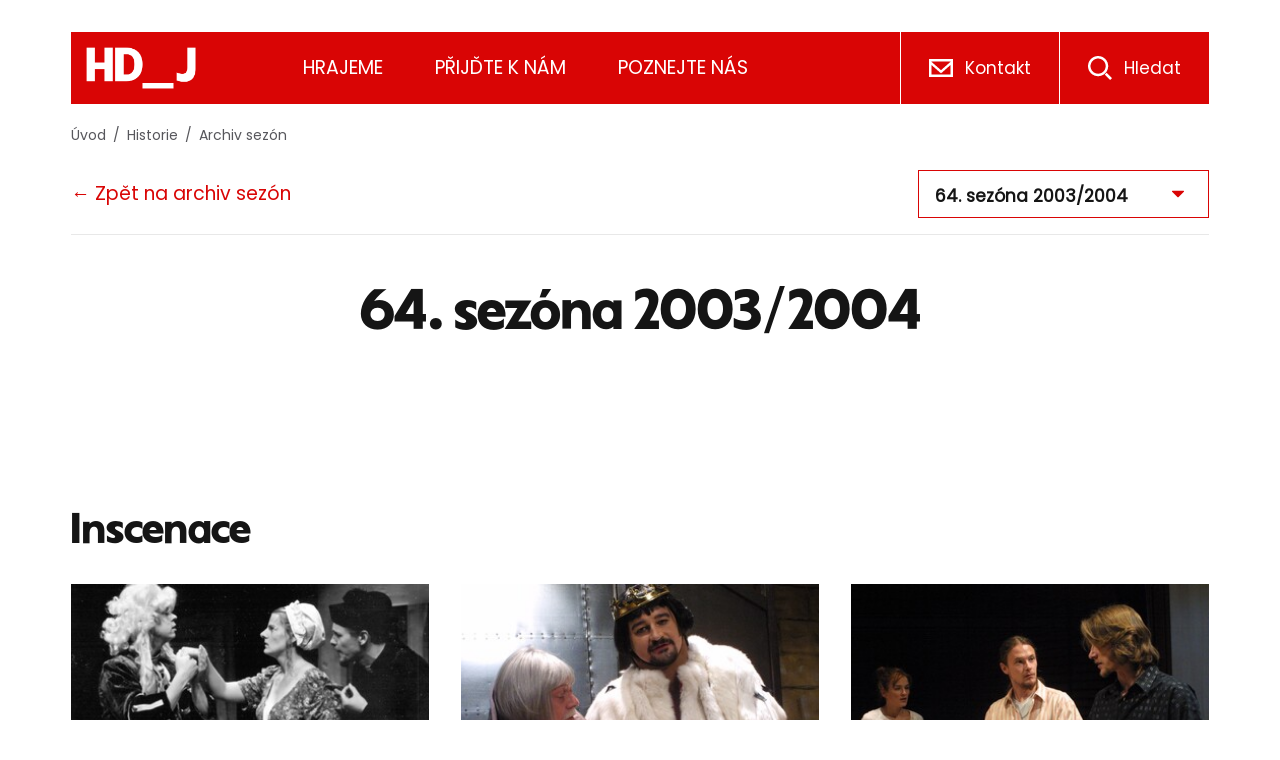

--- FILE ---
content_type: text/html; charset=UTF-8
request_url: https://www.hdj.cz/historie/sezony/64-sezona
body_size: 11093
content:
    <!DOCTYPE html>
<html lang="cz" dir="ltr">
<head>
    <title>64. sezóna 2003/2004 | HDJ.cz</title>
        <meta charset="utf-8">
    <meta http-equiv="x-ua-compatible" content="ie=edge">
    <meta name="source" content="vs">
    <meta name="viewport" content="width=device-width, initial-scale=1, maximum-scale=8, viewport-fit=cover">
    <meta name="referrer" content="strict-origin-when-cross-origin" />
    <link href="https://fonts.googleapis.com/css2?family=Merriweather:ital,wght@1,300&display=swap" rel="stylesheet">
    <meta property="og:title" content="64. sezóna 2003/2004 | HDJ.cz" />
    <meta property="og:description" content="" />
    <meta property="og:type" content="website" />
            <meta property="og:image" content="https://www.hdj.cz/upload/hdjog2022.png" />
    <!--
        /**
        * @license
        * MyFonts Webfont Build ID 695320
        *
        * The fonts listed in this notice are subject to the End User License
        * Agreement(s) entered into by the website owner. All other parties are
        * explicitly restricted from using the Licensed Webfonts(s).
        *
        * You may obtain a valid license from one of MyFonts official sites.
        * http://www.fonts.com
        * http://www.myfonts.com
        * http://www.linotype.com
        *
        */
    --><link rel="stylesheet" href="/build/base.999db045.css" integrity="sha512-Kd6yXzC74krgaI0UCH7A1B2mW1PkIXp3bTxgxal6Kl4GWyu3MjBHMos9ViuxjHGECBFe/+sYl2cxXVJqNcOrZg==">
        <link rel="stylesheet" href="/build/styles.2c59f06f.css" integrity="sha512-7PdbEoyrVhSQrR9DiAYMQLAK16xdV2LkdYZCj6dmXEa2ZiZiLwg2+cAMN2m7C6faib5Bcl1bj+Ha4GCLRV36KQ==">    <link rel="apple-touch-icon" sizes="180x180" href="/images/favicons/apple-touch-icon.png">
<link rel="icon" type="image/png" sizes="32x32" href="/images/favicons/favicon-32x32.png">
<link rel="icon" type="image/png" sizes="16x16" href="/images/favicons/favicon-16x16.png">
<link rel="manifest" href="/images/favicons/site.webmanifest">
<link rel="mask-icon" href="/images/favicons/safari-pinned-tab.svg" color="#db0a00">
<meta name="msapplication-TileColor" content="#da532c">
<meta name="theme-color" content="#ffffff">

    <script>
        window.dataLayer = window.dataLayer || [];
        (function(w,d,s,l,i){w[l]=w[l]||[];w[l].push({'gtm.start':
            new Date().getTime(),event:'gtm.js'});var f=d.getElementsByTagName(s)[0],
            j=d.createElement(s),dl=l!='dataLayer'?'&l='+l:'';j.async=true;j.src=
            'https://www.googletagmanager.com/gtm.js?id='+i+dl;f.parentNode.insertBefore(j,f);
        })(window,document,'script','dataLayer','GTM-KJS9MJ6');
    </script>
    <script src="https://code.jquery.com/jquery-3.2.1.slim.min.js" integrity="sha384-KJ3o2DKtIkvYIK3UENzmM7KCkRr/rE9/Qpg6aAZGJwFDMVNA/GpGFF93hXpG5KkN" crossorigin="anonymous"></script>
    <script src="https://cdn.jsdelivr.net/npm/bootstrap@4.0.0/dist/js/bootstrap.min.js" integrity="sha384-JZR6Spejh4U02d8jOt6vLEHfe/JQGiRRSQQxSfFWpi1MquVdAyjUar5+76PVCmYl" crossorigin="anonymous"></script>
</head>

<body class="o-header__dropdown-overlay">
    <noscript>
        <iframe src="https://www.googletagmanager.com/ns.html?id=GTM-KJS9MJ6" height="0" width="0" style="display:none;visibility:hidden"></iframe>
    </noscript>

    <header class="o-header" role="banner">
        


<div class="container">
    <nav role="navigation" class="o-header__wrapper">
        <div class="o-header__nav">
            <a href="/" aria-label="Logo" class="o-header__brand">
                <img src="/images/hdj_logo_2023_small.png" alt="Horácké divadlo Jihlava" width="140" height="72">
            </a>

            <button class="o-header__button js-open-mmenu" type="button">
                <span class="o-header__closed o-header__button--active" aria-hidden="true"><svg height="14" viewBox="0 0 24 14" width="24" xmlns="http://www.w3.org/2000/svg"><path d="m0 0h24v2h-24zm0 6h24v2h-24zm0 6h24v2h-24z" fill="#fff" fill-rule="evenodd"/></svg></span>
                <span class="o-header__active" aria-hidden="true"><svg xmlns="http://www.w3.org/2000/svg" width="20" height="20" viewBox="0 0 20 20">
    <g fill="#FFF" fill-rule="evenodd">
        <path d="M-2 9H22V11H-2z" transform="rotate(45 10 10)"/>
        <path d="M-2 9H22V11H-2z" transform="scale(-1 1) rotate(45 0 -14.142)"/>
    </g>
</svg>
</span>
                Menu
            </button>

            <div class="o-header__mmenu">
                <a href="#" data-href="#dropdown1" class="o-header__nav-link js-open-dropdown">Hrajeme</a>
                                                    <div class="o-header__dropdown o-header__dropdown--1" id="dropdown1">
                                    <div class="o-header__dropdown-item">
                                            <span class="o-header__dropdown-title">
                                                            <a href="/program">Program</a>
                                                    </span>
                                                                
    <ul class="o-header__list">
                                    <li class="o-header__list-item">
                    <a class="o-header__nav-link" href="/program/2026-01">leden</a>
                </li>
                                                <li class="o-header__list-item">
                    <a class="o-header__nav-link" href="/program/2026-02">únor</a>
                </li>
                                                <li class="o-header__list-item">
                    <a class="o-header__nav-link" href="/program/2026-03">březen</a>
                </li>
                        </ul>
                                    </div>
                            <div class="o-header__dropdown-item">
                                            <span class="o-header__dropdown-title">
                                                            <a href="/repertoar">Repertoár</a>
                                                    </span>
                                                                
    <ul class="o-header__list">
                                    <li class="o-header__list-item">
                    <a class="o-header__nav-link" href="/repertoar/aktualni-repertoar">Aktuální repertoár</a>
                </li>
                                                <li class="o-header__list-item">
                    <a class="o-header__nav-link" href="/repertoar/premiery">Premiéry 25/26</a>
                </li>
                        </ul>
                                    </div>
                                        <div class="o-header__dropdown-item o-header__dropdown-item--border-left">
                <span class="o-header__dropdown-title"><svg height="20" viewBox="0 0 26 20" width="26" xmlns="http://www.w3.org/2000/svg" xmlns:xlink="http://www.w3.org/1999/xlink"><mask id="a" fill="#fff"><path d="m0 .037h19.902v19.818h-19.902z" fill="#fff" fill-rule="evenodd"/></mask><mask id="b" fill="#fff"><path d="m0 19.87h26v-19.819h-26z" fill="#fff" fill-rule="evenodd"/></mask><g fill="#d90505" fill-rule="evenodd"><path d="m18.378 16.3-7.157-3.771v-6.196l7.157-3.772zm-9.376 2.032h-1.712l-1.26-4.582h1.714zm-6.207-7.63c-.701 0-1.272-.57-1.272-1.271s.57-1.271 1.272-1.271h.254v2.542zm1.778 1.525h5.124v-5.592h-5.124zm-1.524-7.117v1.525h-.254c-1.541.001-2.795 1.255-2.795 2.796 0 1.54 1.254 2.794 2.795 2.794h.254v1.525h1.401l1.677 6.106h4.874l-1.677-6.106h.947l9.63 5.075v-18.788l-9.63 5.074h-7.222z" mask="url(#a)" transform="translate(0 .014)"/><path d="m22.951 10.206h3.049v-1.523h-3.049zm1.768-6.439.583 1.407-2.817 1.167-.583-1.408zm0 11.356-2.818-1.167.583-1.408 2.818 1.167z" mask="url(#b)"/></g></svg> Nepropásněte</span>
                    <div class="c-dont-miss-it">
                    <div class="c-dont-miss-it__item">
                                    <a href="/inscenace/619-z-pohadky-do-pohadky">
                        <picture class="img-wrap img-lazywrap c-dont-miss-it__img">
                            <img draggable="false" class="lazyload" loading="lazy" data-src="https://www.hdj.cz/media/cache/performance_program/obchod/zu%C5%A1.png" alt="" role="presentation">
                        </picture>
                        <noscript>
                            <img src="https://www.hdj.cz/media/cache/performance_program/obchod/zu%C5%A1.png" draggable="false"  alt="" role="presentation">
                        </noscript>
                    </a>
                                                    <span class="c-dont-miss-it__word-break">
                                                     <a class="c-dont-miss-it__link" href="/inscenace/619-z-pohadky-do-pohadky">Z pohádky do pohádky</a>
                                            </span>
                            </div>
                    <div class="c-dont-miss-it__item">
                                    <a href="/inscenace/619-z-pohadky-do-pohadky">
                        <picture class="img-wrap img-lazywrap c-dont-miss-it__img">
                            <img draggable="false" class="lazyload" loading="lazy" data-src="https://www.hdj.cz/media/cache/performance_program/obchod/zu%C5%A1.png" alt="" role="presentation">
                        </picture>
                        <noscript>
                            <img src="https://www.hdj.cz/media/cache/performance_program/obchod/zu%C5%A1.png" draggable="false"  alt="" role="presentation">
                        </noscript>
                    </a>
                                                    <span class="c-dont-miss-it__word-break">
                                                     <a class="c-dont-miss-it__link" href="/inscenace/619-z-pohadky-do-pohadky">Z pohádky do pohádky</a>
                                            </span>
                            </div>
            </div>
            </div>
            </div>
                <a href="#" data-href="#dropdown2" class="o-header__nav-link js-open-dropdown">Přijďte k nám</a>
                                                    <div class="o-header__dropdown o-header__dropdown--2" id="dropdown2">
                                    <div class="o-header__dropdown-item">
                                            <span class="o-header__dropdown-title">
                                                            <a href="/vstupenky-a-predplatne">Vstupenky a předplatné</a>
                                                    </span>
                                                                
    <ul class="o-header__list">
                                    <li class="o-header__list-item">
                    <a class="o-header__nav-link" href="/vstupenky-a-predplatne/vstupenky">Vstupenky</a>
                </li>
                                                <li class="o-header__list-item">
                    <a class="o-header__nav-link" href="https://www.hdj.cz/svoz">Vstupenky s jízdenkami</a>
                </li>
                                                <li class="o-header__list-item">
                    <a class="o-header__nav-link" href="/vstupenky-a-predplatne/predplatne">Předplatné</a>
                </li>
                                                <li class="o-header__list-item">
                    <a class="o-header__nav-link" href="/vstupenky-a-predplatne/darkove-poukazy">Dárkové poukazy</a>
                </li>
                                                <li class="o-header__list-item">
                    <a class="o-header__nav-link" href="/vstupenky-a-predplatne/slevy">Slevy</a>
                </li>
                                                <li class="o-header__list-item">
                    <a class="o-header__nav-link" href="/vstupenky-a-predplatne/hromadne-objednavky">Hromadné objednávky</a>
                </li>
                                                <li class="o-header__list-item">
                    <a class="o-header__nav-link" href="/vstupenky-a-predplatne/dobrovstupenky">Dobrovstupenky</a>
                </li>
                        </ul>
                                    </div>
                            <div class="o-header__dropdown-item">
                                            <span class="o-header__dropdown-title">
                                                            <a href="/prakticke-informace">Praktické informace</a>
                                                    </span>
                                                                
    <ul class="o-header__list">
                                    <li class="o-header__list-item">
                    <a class="o-header__nav-link" href="/prakticke-informace/hlidani-deti">Hlídání dětí</a>
                </li>
                                                <li class="o-header__list-item">
                    <a class="o-header__nav-link" href="/prakticke-informace/jak-se-k-nam-dostanete">Jak se k nám dostanete</a>
                </li>
                                                <li class="o-header__list-item">
                    <a class="o-header__nav-link" href="/prakticke-informace/planky-hledist">Plánky hledišť</a>
                </li>
                                                <li class="o-header__list-item">
                    <a class="o-header__nav-link" href="/prakticke-informace/do-divadla-s-handicapem">Do divadla s handicapem</a>
                </li>
                        </ul>
                                    </div>
                            <div class="o-header__dropdown-item">
                                            <span class="o-header__dropdown-title">
                                                            <a href="/pro-skoly">Pro školy</a>
                                                    </span>
                                                                
    <ul class="o-header__list">
                                    <li class="o-header__list-item">
                    <a class="o-header__nav-link" href="/pro-skoly/informace-pro-skoly">Informace pro školy</a>
                </li>
                                                <li class="o-header__list-item">
                    <a class="o-header__nav-link" href="/pro-skoly/aktualni-nabidka">Aktuální nabídka</a>
                </li>
                        </ul>
                                    </div>
                            <div class="o-header__dropdown-item">
                                            <span class="o-header__dropdown-title">
                                                            <a href="/nejsme-jen-divadlo">Nejsme jen divadlo</a>
                                                    </span>
                                                                
    <ul class="o-header__list">
                                    <li class="o-header__list-item">
                    <a class="o-header__nav-link" href="/nejsme-jen-divadlo/kurzy">Kurzy pro veřejnost</a>
                </li>
                                                <li class="o-header__list-item">
                    <a class="o-header__nav-link" href="/nejsme-jen-divadlo/jazzove-vecery">Jazzové večery</a>
                </li>
                                                <li class="o-header__list-item">
                    <a class="o-header__nav-link" href="/nejsme-jen-divadlo/hudebni-vecery">Hudební večery</a>
                </li>
                        </ul>
                                    </div>
                                </div>
                <a href="#" data-href="#dropdown3" class="o-header__nav-link js-open-dropdown">Poznejte nás</a>
                                                    <div class="o-header__dropdown o-header__dropdown--3" id="dropdown3">
                                    <div class="o-header__dropdown-item">
                                            <span class="o-header__dropdown-title">
                                                            <a href="/sceny">Scény</a>
                                                    </span>
                                                                
    <ul class="o-header__list">
                                    <li class="o-header__list-item">
                    <a class="o-header__nav-link" href="/sceny/velka-scena">Velká scéna</a>
                </li>
                                                <li class="o-header__list-item">
                    <a class="o-header__nav-link" href="/sceny/mala-scena">Malá scéna</a>
                </li>
                                                <li class="o-header__list-item">
                    <a class="o-header__nav-link" href="/sceny/zkusebna">Zkušebna</a>
                </li>
                                                <li class="o-header__list-item">
                    <a class="o-header__nav-link" href="/sceny/divadelni-klub">Divadelní klub</a>
                </li>
                                                <li class="o-header__list-item">
                    <a class="o-header__nav-link" href="/sceny/divadelni-dvorek">Divadelní dvorek</a>
                </li>
                        </ul>
                                    </div>
                            <div class="o-header__dropdown-item">
                                            <span class="o-header__dropdown-title">
                                                            <a href="/lide">Lidé</a>
                                                    </span>
                                                                
    <ul class="o-header__list">
                                    <li class="o-header__list-item">
                    <a class="o-header__nav-link" href="/lide/umelecky-soubor">Umělecký soubor</a>
                </li>
                                                <li class="o-header__list-item">
                    <a class="o-header__nav-link" href="/lide/umelecky-soubor#tabs-data-2">Spolupracujeme</a>
                </li>
                        </ul>
                                    </div>
                            <div class="o-header__dropdown-item">
                                            <span class="o-header__dropdown-title">
                                                            <a href="/co-je-u-nas-noveho">Co je u nás nového</a>
                                                    </span>
                                                                
    <ul class="o-header__list">
                                    <li class="o-header__list-item">
                    <a class="o-header__nav-link" href="/co-je-u-nas-noveho/aktuality">Aktuality</a>
                </li>
                                                <li class="o-header__list-item">
                    <a class="o-header__nav-link" href="/co-je-u-nas-noveho/napsali-o-nas">Napsali o nás</a>
                </li>
                                                <li class="o-header__list-item">
                    <a class="o-header__nav-link" href="/co-je-u-nas-noveho/galerie">Galerie</a>
                </li>
                        </ul>
                                    </div>
                            <div class="o-header__dropdown-item">
                                            <span class="o-header__dropdown-title">
                                                            <a href="/divadlo">Divadlo</a>
                                                    </span>
                                                                
    <ul class="o-header__list">
                                    <li class="o-header__list-item">
                    <a class="o-header__nav-link" href="/divadlo/kariera">Kariéra</a>
                </li>
                                                <li class="o-header__list-item">
                    <a class="o-header__nav-link" href="/divadlo/pujcovna-kostymu">Půjčovna kostýmů</a>
                </li>
                                                <li class="o-header__list-item">
                    <a class="o-header__nav-link" href="/divadlo/anketa-horac">Anketa Horác</a>
                </li>
                                                <li class="o-header__list-item">
                    <a class="o-header__nav-link" href="/divadlo/technicke-parametry">Technické parametry</a>
                </li>
                                                <li class="o-header__list-item">
                    <a class="o-header__nav-link" href="/divadlo/povinne-zverejnovane-informace">Povinně zveřejňované informace</a>
                </li>
                        </ul>
                                    </div>
                            <div class="o-header__dropdown-item">
                                            <span class="o-header__dropdown-title">
                                                            <a href="/historie">Historie</a>
                                                    </span>
                                                                
    <ul class="o-header__list">
                                    <li class="o-header__list-item">
                    <a class="o-header__nav-link" href="/historie/historie-divadla">Historie divadla</a>
                </li>
                                                <li class="o-header__list-item">
                    <a class="o-header__nav-link" href="/historie/archiv-souboru">Archiv souboru</a>
                </li>
                                                <li class="o-header__list-item">
                    <a class="o-header__nav-link" href="/historie/archiv-inscenaci">Archiv inscenací</a>
                </li>
                                                <li class="o-header__list-item">
                    <a class="o-header__nav-link" href="/historie/sezony">Archiv sezón</a>
                </li>
                        </ul>
                                    </div>
                                </div>
            </div>
        </div>
        <div class="o-header__nav-item o-header__nav-item--box">
            <svg height="18" viewBox="0 0 24 18" width="24" xmlns="http://www.w3.org/2000/svg"><path d="m0 18h24v-18h-24zm2.4-15.264v-.336h19.2v.35l-9.599 8.43zm0 3.197 9.6 8.443 9.6-8.432v9.656h-19.2z" fill="#fff" fill-rule="evenodd"/></svg> <a href="/kontakt" class="o-header__nav-link">Kontakt</a>
        </div>

        <div class="o-header__nav-item o-header__nav-item--box">
            <svg xmlns="http://www.w3.org/2000/svg" width="24" height="24" viewBox="0 0 24 24">
    <path fill="#FFF" fill-rule="evenodd" d="M24 22.214L22.214 24l-5.36-5.36 1.786-1.786 5.36 5.36zm-13.895-4.53c-4.18 0-7.579-3.4-7.579-7.579 0-4.18 3.4-7.579 7.58-7.579s7.578 3.4 7.578 7.58c0 4.179-3.399 7.578-7.579 7.578zm0-17.684C4.525 0 0 4.525 0 10.105 0 15.687 4.525 20.21 10.105 20.21s10.106-4.523 10.106-10.105C20.21 4.525 15.686 0 10.105 0z"/>
</svg>
 <a href="/vyhledavani" class="o-header__nav-link">Hledat</a>
        </div>
                    </nav></div>
    </header>
    
    <main class="page-main" role="main">
                    <div class="container">
    <ul id="breadcrumbs" >
        <li class="home"><a href="/">Úvod</a></li>
                                                                <li><a href="/historie">Historie</a></li>
                                                                                                <li><a href="/historie/sezony">Archiv sezón</a></li>
                        </ul></div>
            <div class="u-subpage-header">
    <div class="container">
        <div class="u-subpage-header__inner">
                        <div class="d-flex justify-content-between align-items-center pb-3 pt-1">
                <a href="/historie/sezony" class="d-none d-md-inline">&larr; Zpět na archiv sezón</a>
                <select class="u-select js-select-redirect">
            <option value="85"  data-href="/historie/sezony/85-sezona">85. sezóna 2024/2025</option>
            <option value="84"  data-href="/historie/sezony/84-sezona">84. sezóna 2023/2024</option>
            <option value="83"  data-href="/historie/sezony/83-sezona">83. sezóna 2022/2023</option>
            <option value="82"  data-href="/historie/sezony/82-sezona">82. sezóna 2021/2022</option>
            <option value="81"  data-href="/historie/sezony/81-sezona">81. sezóna 2020/2021</option>
            <option value="80"  data-href="/historie/sezony/80-sezona">80. sezóna 2019/2020</option>
            <option value="79"  data-href="/historie/sezony/79-sezona">79. sezóna 2018/2019</option>
            <option value="78"  data-href="/historie/sezony/78-sezona">78. sezóna 2017/2018</option>
            <option value="77"  data-href="/historie/sezony/77-sezona">77. sezóna 2016/2017</option>
            <option value="76"  data-href="/historie/sezony/76-sezona">76. sezóna 2015/2016</option>
            <option value="75"  data-href="/historie/sezony/75-sezona">75. sezóna 2014/2015</option>
            <option value="74"  data-href="/historie/sezony/74-sezona">74. sezóna 2013/2014</option>
            <option value="73"  data-href="/historie/sezony/73-sezona">73. sezóna 2012/2013</option>
            <option value="72"  data-href="/historie/sezony/72-sezona">72. sezóna 2011/2012</option>
            <option value="71"  data-href="/historie/sezony/71-sezona">71. sezóna 2010/2011</option>
            <option value="70"  data-href="/historie/sezony/70-sezona">70. sezóna 2009/2010</option>
            <option value="69"  data-href="/historie/sezony/69-sezona">69. sezóna 2008/2009</option>
            <option value="68"  data-href="/historie/sezony/68-sezona">68. sezóna 2007/2008</option>
            <option value="67"  data-href="/historie/sezony/67-sezona">67. sezóna 2006/2007</option>
            <option value="66"  data-href="/historie/sezony/66-sezona">66. sezóna 2005/2006</option>
            <option value="65"  data-href="/historie/sezony/65-sezona">65. sezóna 2004/2005</option>
            <option value="64" selected data-href="/historie/sezony/64-sezona">64. sezóna 2003/2004</option>
            <option value="63"  data-href="/historie/sezony/63-sezona">63. sezóna 2002/2003</option>
            <option value="62"  data-href="/historie/sezony/62-sezona">62. sezóna 2001/2002</option>
            <option value="61"  data-href="/historie/sezony/61-sezona">61. sezóna 2000/2001</option>
            <option value="60"  data-href="/historie/sezony/60-sezona">60. sezóna 1999/2000</option>
            <option value="59"  data-href="/historie/sezony/59-sezona">59. sezóna 1998/1999</option>
            <option value="58"  data-href="/historie/sezony/58-sezona">58. sezóna 1997/1998</option>
            <option value="57"  data-href="/historie/sezony/57-sezona">57. sezóna 1996/1997</option>
            <option value="56"  data-href="/historie/sezony/56-sezona">56. sezóna 1995/1996</option>
            <option value="55"  data-href="/historie/sezony/55-sezona">55. sezóna 1994/1995</option>
            <option value="54"  data-href="/historie/sezony/54-sezona">54. sezóna 1993/1994</option>
            <option value="53"  data-href="/historie/sezony/53-sezona">53. sezóna 1992/1993</option>
            <option value="52"  data-href="/historie/sezony/52-sezona">52. sezóna 1991/1992</option>
            <option value="51"  data-href="/historie/sezony/51-sezona">51. sezóna 1990/1991</option>
            <option value="50"  data-href="/historie/sezony/50-sezona">50. sezóna 1989/1990</option>
            <option value="49"  data-href="/historie/sezony/49-sezona">49. sezóna 1988/1989</option>
            <option value="48"  data-href="/historie/sezony/48-sezona">48. sezóna 1987/1988</option>
            <option value="47"  data-href="/historie/sezony/47-sezona">47. sezóna 1986/1987</option>
            <option value="46"  data-href="/historie/sezony/46-sezona">46. sezóna 1985/1986</option>
            <option value="45"  data-href="/historie/sezony/45-sezona">45. sezóna 1984/1985</option>
            <option value="44"  data-href="/historie/sezony/44-sezona">44. sezóna 1983/1984</option>
            <option value="43"  data-href="/historie/sezony/43-sezona">43. sezóna 1982/1983</option>
            <option value="42"  data-href="/historie/sezony/42-sezona">42. sezóna 1981/1982</option>
            <option value="41"  data-href="/historie/sezony/41-sezona">41. sezóna 1980/1981</option>
            <option value="40"  data-href="/historie/sezony/40-sezona">40. sezóna 1979/1980</option>
            <option value="39"  data-href="/historie/sezony/39-sezona">39. sezóna 1978/1979</option>
            <option value="38"  data-href="/historie/sezony/38-sezona">38. sezóna 1977/1978</option>
            <option value="37"  data-href="/historie/sezony/37-sezona">37. sezóna 1976/1977</option>
            <option value="36"  data-href="/historie/sezony/36-sezona">36. sezóna 1975/1976</option>
            <option value="35"  data-href="/historie/sezony/35-sezona">35. sezóna 1974/1975</option>
            <option value="34"  data-href="/historie/sezony/34-sezona">34. sezóna 1973/1974</option>
            <option value="33"  data-href="/historie/sezony/33-sezona">33. sezóna 1972/1973</option>
            <option value="32"  data-href="/historie/sezony/32-sezona">32. sezóna 1971/1972</option>
            <option value="31"  data-href="/historie/sezony/31-sezona">31. sezóna 1970/1971</option>
            <option value="30"  data-href="/historie/sezony/30-sezona">30. sezóna 1969/1970</option>
            <option value="29"  data-href="/historie/sezony/29-sezona">29. sezóna 1968/1969</option>
            <option value="28"  data-href="/historie/sezony/28-sezona">28. sezóna 1967/1968</option>
            <option value="27"  data-href="/historie/sezony/27-sezona">27. sezóna 1966/1967</option>
            <option value="26"  data-href="/historie/sezony/26-sezona">26. sezóna 1965/1966</option>
            <option value="25"  data-href="/historie/sezony/25-sezona">25. sezóna 1964/1965</option>
            <option value="24"  data-href="/historie/sezony/24-sezona">24. sezóna 1963/1964</option>
            <option value="23"  data-href="/historie/sezony/23-sezona">23. sezóna 1962/1963</option>
            <option value="22"  data-href="/historie/sezony/22-sezona">22. sezóna 1961/1962</option>
            <option value="21"  data-href="/historie/sezony/21-sezona">21. sezóna 1960/1961</option>
            <option value="20"  data-href="/historie/sezony/20-sezona">20. sezóna 1959/1960</option>
            <option value="19"  data-href="/historie/sezony/19-sezona">19. sezóna 1958/1959</option>
            <option value="18"  data-href="/historie/sezony/18-sezona">18. sezóna 1957/1958</option>
            <option value="17"  data-href="/historie/sezony/17-sezona">17. sezóna 1956/1957</option>
            <option value="16"  data-href="/historie/sezony/16-sezona">16. sezóna 1955/1956</option>
            <option value="15"  data-href="/historie/sezony/15-sezona">15. sezóna 1954/1955</option>
            <option value="14"  data-href="/historie/sezony/14-sezona">14. sezóna 1953/1954</option>
            <option value="13"  data-href="/historie/sezony/13-sezona">13. sezóna 1952/1953</option>
            <option value="12"  data-href="/historie/sezony/12-sezona">12. sezóna 1951/1952</option>
            <option value="11"  data-href="/historie/sezony/11-sezona">11. sezóna 1950/1951</option>
            <option value="10"  data-href="/historie/sezony/10-sezona">10. sezóna 1949/1950</option>
            <option value="9"  data-href="/historie/sezony/9-sezona">9. sezóna 1948/1949</option>
            <option value="8"  data-href="/historie/sezony/8-sezona">8. sezóna 1947/1948</option>
            <option value="7"  data-href="/historie/sezony/7-sezona">7. sezóna 1946/1947</option>
            <option value="6"  data-href="/historie/sezony/6-sezona">6. sezóna 1945/1946</option>
            <option value="5"  data-href="/historie/sezony/5-sezona">5. sezóna 1944/1945</option>
            <option value="4"  data-href="/historie/sezony/4-sezona">4. sezóna 1943/1944</option>
            <option value="3"  data-href="/historie/sezony/3-sezona">3. sezóna 1942/1943</option>
            <option value="2"  data-href="/historie/sezony/2-sezona">2. sezóna 1941/1942</option>
            <option value="1"  data-href="/historie/sezony/1-sezona">1. sezóna 1940/1941</option>
    </select>
<script src="/build/runtime.d94b3b43.js" integrity="sha512-6JSG8YYfuoz2VE1W5yfi8qs4UX/ebUeeuePMSjYnlhKoGQgKMXkDqltyTI6jzexwznv13jYIVVbQ+jpQzd841w=="></script><script src="/build/0.2ab04c82.js" integrity="sha512-6zfIQZ0yxg7wSREs9NhmVOdTE1I0qrp5jHBkXZNkdhlyCgWoTF39u73DR2CSsSjjWAPoQmeZjK+3YNjjS4OSEQ=="></script><script src="/build/3.44cc081c.js" integrity="sha512-UaX/eqIMyO1lJetCl8At+V4wZs7qXm+9p0TmP/cPs9JmjmLwaxhJraHjuE1myoxqe8T9q63eAZhtfdhLaDO9gQ=="></script><script src="/build/forms.380f1c28.js" integrity="sha512-d48WqsILxcNXl0KlGqN5bki1/sd4MwEBSCcBqV9HThPMzON5RFqrBES/u1u+S5K+hvWbFtSZkt9deNI29AeNvw=="></script>
            </div>
                </div>
    </div>
</div>

    <div class="d-flex justify-content-center my-5">
        <h1>64. sezóna 2003/2004</h1>
    </div>

   
    <section class="u-section">
		<div class="container">
			<h2 class="h2 mb-4">Inscenace</h2>
			        <div class="c-premiers-list">
        <div class="row">
                                                                                                    <div class="col-lg-4 col-md-6 col-12 mb-5 show-more--item">
                                                                                    <a href="#" class="c-premiers-list__item link__disabled">
        <div class="c-premiers-list__wrap">
            <div class="c-premiers-list__image">
                                                                                    <picture class="img-wrap img-lazywrap">
                    <img width="371" height="224" draggable="false" class="lazyload" loading="lazy" data-src="https://www.hdj.cz/media/cache/people_detail_repertoire/inscenace/header/dalskabaty%202003.jpg" alt="Dalskabáty, hříšná ves" role="presentation">
                </picture>
                <noscript>
                    <img src="https://www.hdj.cz/media/cache/people_detail_repertoire/inscenace/header/dalskabaty%202003.jpg" draggable="false" alt="Dalskabáty, hříšná ves" role="presentation">
                </noscript>
            </div>
            <div class="c-premiers-list__badge">
                                    Premiéra: 6. 9. 2003
                            </div>
        </div>
        <div class="c-premiers-list__actors">Jan Drda</div>
        <h3 class="c-premiers-list__title">Dalskabáty, hříšná ves</h3>
    </a>
                    </div>
                                                                                                                    <div class="col-lg-4 col-md-6 col-12 mb-5 show-more--item">
                                                                                    <a href="#" class="c-premiers-list__item link__disabled">
        <div class="c-premiers-list__wrap">
            <div class="c-premiers-list__image">
                                                                                    <picture class="img-wrap img-lazywrap">
                    <img width="371" height="224" draggable="false" class="lazyload" loading="lazy" data-src="https://www.hdj.cz/media/cache/people_detail_repertoire/inscenace/header/Richard%20III.jpg" alt="Richard III." role="presentation">
                </picture>
                <noscript>
                    <img src="https://www.hdj.cz/media/cache/people_detail_repertoire/inscenace/header/Richard%20III.jpg" draggable="false" alt="Richard III." role="presentation">
                </noscript>
            </div>
            <div class="c-premiers-list__badge">
                                    Premiéra: 22. 10. 2003
                            </div>
        </div>
        <div class="c-premiers-list__actors">William Shakespeare</div>
        <h3 class="c-premiers-list__title">Richard III.</h3>
    </a>
                    </div>
                                                                                                                    <div class="col-lg-4 col-md-6 col-12 mb-5 show-more--item">
                                                                                    <a href="#" class="c-premiers-list__item link__disabled">
        <div class="c-premiers-list__wrap">
            <div class="c-premiers-list__image">
                                                                                    <picture class="img-wrap img-lazywrap">
                    <img width="371" height="224" draggable="false" class="lazyload" loading="lazy" data-src="https://www.hdj.cz/media/cache/people_detail_repertoire/inscenace/header/Nevylecitelni_2003_64.jpg" alt="Nevyléčitelní" role="presentation">
                </picture>
                <noscript>
                    <img src="https://www.hdj.cz/media/cache/people_detail_repertoire/inscenace/header/Nevylecitelni_2003_64.jpg" draggable="false" alt="Nevyléčitelní" role="presentation">
                </noscript>
            </div>
            <div class="c-premiers-list__badge">
                                    Premiéra: 23. 10. 2003
                            </div>
        </div>
        <div class="c-premiers-list__actors">Christopher Durang</div>
        <h3 class="c-premiers-list__title">Nevyléčitelní</h3>
    </a>
                    </div>
                                                                                                                    <div class="col-lg-4 col-md-6 col-12 mb-5 show-more--item">
                                                                                    <a href="#" class="c-premiers-list__item link__disabled">
        <div class="c-premiers-list__wrap">
            <div class="c-premiers-list__image">
                                                                                    <picture class="img-wrap img-lazywrap">
                    <img width="371" height="224" draggable="false" class="lazyload" loading="lazy" data-src="https://www.hdj.cz/media/cache/people_detail_repertoire/inscenace/header/Julie_ty%20jsi%20kouzelna%202003.JPG" alt="Julie, ty jsi kouzelná!" role="presentation">
                </picture>
                <noscript>
                    <img src="https://www.hdj.cz/media/cache/people_detail_repertoire/inscenace/header/Julie_ty%20jsi%20kouzelna%202003.JPG" draggable="false" alt="Julie, ty jsi kouzelná!" role="presentation">
                </noscript>
            </div>
            <div class="c-premiers-list__badge">
                                    Premiéra: 29. 11. 2003
                            </div>
        </div>
        <div class="c-premiers-list__actors">W. Sommerst Maugham, Marie Procházková</div>
        <h3 class="c-premiers-list__title">Julie, ty jsi kouzelná!</h3>
    </a>
                    </div>
                                                                                                                    <div class="col-lg-4 col-md-6 col-12 mb-5 show-more--item">
                                                                                    <a href="#" class="c-premiers-list__item link__disabled">
        <div class="c-premiers-list__wrap">
            <div class="c-premiers-list__image">
                                                                                    <picture class="img-wrap img-lazywrap">
                    <img width="371" height="224" draggable="false" class="lazyload" loading="lazy" data-src="https://www.hdj.cz/media/cache/people_detail_repertoire/inscenace/header/Blbec%20k%20veceri_2003.jpg" alt="Blbec k večeři" role="presentation">
                </picture>
                <noscript>
                    <img src="https://www.hdj.cz/media/cache/people_detail_repertoire/inscenace/header/Blbec%20k%20veceri_2003.jpg" draggable="false" alt="Blbec k večeři" role="presentation">
                </noscript>
            </div>
            <div class="c-premiers-list__badge">
                                    Premiéra: 13. 12. 2003
                            </div>
        </div>
        <div class="c-premiers-list__actors">Francis Veber</div>
        <h3 class="c-premiers-list__title">Blbec k večeři</h3>
    </a>
                    </div>
                                                                                                                    <div class="col-lg-4 col-md-6 col-12 mb-5 show-more--item">
                                                                                    <a href="#" class="c-premiers-list__item link__disabled">
        <div class="c-premiers-list__wrap">
            <div class="c-premiers-list__image">
                                                                                    <picture class="img-wrap img-lazywrap">
                    <img width="371" height="224" draggable="false" class="lazyload" loading="lazy" data-src="https://www.hdj.cz/media/cache/people_detail_repertoire/inscenace/header/Krvavasvatba_2004.jpg" alt="Krvavá svatba" role="presentation">
                </picture>
                <noscript>
                    <img src="https://www.hdj.cz/media/cache/people_detail_repertoire/inscenace/header/Krvavasvatba_2004.jpg" draggable="false" alt="Krvavá svatba" role="presentation">
                </noscript>
            </div>
            <div class="c-premiers-list__badge">
                                    Premiéra: 14. 2. 2004
                            </div>
        </div>
        <div class="c-premiers-list__actors">Frederico Garcia Lorca</div>
        <h3 class="c-premiers-list__title">Krvavá svatba</h3>
    </a>
                    </div>
                                                                                                                    <div class="col-lg-4 col-md-6 col-12 mb-5 show-more--item">
                                                                                    <a href="#" class="c-premiers-list__item link__disabled">
        <div class="c-premiers-list__wrap">
            <div class="c-premiers-list__image">
                                                                                    <picture class="img-wrap img-lazywrap">
                    <img width="371" height="224" draggable="false" class="lazyload" loading="lazy" data-src="https://www.hdj.cz/media/cache/people_detail_repertoire/inscenace/header/EQUUS_2004.JPG" alt="Equus" role="presentation">
                </picture>
                <noscript>
                    <img src="https://www.hdj.cz/media/cache/people_detail_repertoire/inscenace/header/EQUUS_2004.JPG" draggable="false" alt="Equus" role="presentation">
                </noscript>
            </div>
            <div class="c-premiers-list__badge">
                                    Premiéra: 3. 4. 2004
                            </div>
        </div>
        <div class="c-premiers-list__actors">Peter Shaffer</div>
        <h3 class="c-premiers-list__title">Equus</h3>
    </a>
                    </div>
                                                                                                                    <div class="col-lg-4 col-md-6 col-12 mb-5 show-more--item">
                                                                                    <a href="#" class="c-premiers-list__item link__disabled">
        <div class="c-premiers-list__wrap">
            <div class="c-premiers-list__image">
                                                                                    <picture class="img-wrap img-lazywrap">
                    <img width="371" height="224" draggable="false" class="lazyload" loading="lazy" data-src="https://www.hdj.cz/media/cache/people_detail_repertoire/inscenace/header/dvouplosnik%20v%20hotelu%20westminster%202004.jpg" alt="Dvouplošník v hotelu Westminster" role="presentation">
                </picture>
                <noscript>
                    <img src="https://www.hdj.cz/media/cache/people_detail_repertoire/inscenace/header/dvouplosnik%20v%20hotelu%20westminster%202004.jpg" draggable="false" alt="Dvouplošník v hotelu Westminster" role="presentation">
                </noscript>
            </div>
            <div class="c-premiers-list__badge">
                                    Premiéra: 22. 5. 2004
                            </div>
        </div>
        <div class="c-premiers-list__actors">Ray Cooney</div>
        <h3 class="c-premiers-list__title">Dvouplošník v hotelu Westminster</h3>
    </a>
                    </div>
                                    </div>
    </div>

		</div>
	</section>

                    <section class="u-section--bottom">
            <div class="container">
                <div class="row">
                    <div class="col-lg-3">
                        <h2 class="h2 mb-4">Vítězové 12. ročníku ankety Horác</h2>
                    </div>
                    <div class="col-lg-9">
                        <div class="row">
                                                                                                                                <div class="col-md-6 col-lg-4 mb-5">
                                                                                        <div class="c-survey-tile">
        <div class="c-survey-tile__category">
            Inscenace
        </div>
                    <h5>Dvouplošník v hotelu Westminster</h5>
                <div class="c-survey-tile__sub">
            režie Rudolf Tesáček
        </div>
    </div>
                                    </div>
                                                                                                                                                                <div class="col-md-6 col-lg-4 mb-5">
                                                                                        <div class="c-survey-tile">
        <div class="c-survey-tile__category">
            Výprava
        </div>
                    <h5>Dalskabáty, hříšná ves</h5>
                <div class="c-survey-tile__sub">
            výprava Kateřina Baranowská j. h.
        </div>
    </div>
                                    </div>
                                                                                                                                                                <div class="col-md-6 col-lg-4 mb-5">
                                                                                        <div class="c-survey-tile">
        <div class="c-survey-tile__category">
            Herec
        </div>
                    <a href="/lide/607-milan-sindelar-j-h">
                <h5>Milan Šindelář j. h.</h5>
            </a>
                <div class="c-survey-tile__sub">
            
        </div>
    </div>
                                    </div>
                                                                                                                                                                <div class="col-md-6 col-lg-4 mb-5">
                                                                                        <div class="c-survey-tile">
        <div class="c-survey-tile__category">
            Herečka
        </div>
                    <h5>Hana Briešťanská</h5>
                <div class="c-survey-tile__sub">
            
        </div>
    </div>
                                    </div>
                                                                                    </div>
                    </div>
                </div>
            </div>
        </section>
    </main>
    
    <footer class="page-footer" role="contentinfo">
        


<div class="u-section u-section-footer u-section--border-top">
	<div class="container">
		<div class="row">
			<div class="col-lg-4 col-sm-8 mb-5 mb-lg-0">
				    <div class="c-email-subscription">
                    <div class="c-email-subscription__title h3">Odebírejte novinky<br>e-mailem</div>
                            <p class="c-email-subscription__desc">Zanechte nám e-mail a my vám párkrát do měsíce pošleme parádní kulturní spam.</p>
        
        <form action="https://hdj.ecomailapp.cz/public/subscribe/1/43c2cd496486bcc27217c3e790fb4088" method="POST" target="_blank">
            <div class="c-email-subscription__group">
                <label for="c-email-subscription__input" class="c-email-subscription__label">Váš email</label>
                <input type="email" name="email" id="c-email-subscription__input" class="c-email-subscription__input" placeholder="Váš e-mail" autocomplete="email">
                <button type="submit" class="btn btn-primary c-email-subscription__submit"><span class="sr-only">Potvrdit e-mail</span> <span aria-hidden="true"> <svg height="8" viewBox="0 0 22 8" width="22" xmlns="http://www.w3.org/2000/svg"><path d="m1379.758 1320-1.062.885 2.433 2.189h-19.129v1.424h19.129l-2.433 2.433 1.062 1.069 4.242-4.169z" fill="#d90505" fill-rule="evenodd" transform="translate(-1362 -1320)"/></svg> </span></button>
            </div>
                            <small class="c-email-subscription__disclaimer">
                    Osobní údaje nezneužijeme.
                                            <a href="/ochrana-osobnich-udaju">Slibujeme.</a>
                                    </small>
                    </form>
    </div>
			</div>

			<div class="col-lg-4 col-sm-8 offset-lg-2">
				<div class="c-soc">
            <div class="c-soc__title h3">Jsme poměrně společenské divadlo</div>
    
            <p class="c-soc__desc">Chcete být první u nejdůležitějších novinek a akcí našeho divadla?</p>
    
            <div class="c-soc__wrap">
                                                <a class="c-soc__item" href="https://www.facebook.com/horacke.divadlo/">
                        <span class="sr-only">Facebook</span>
                        <svg xmlns="http://www.w3.org/2000/svg" width="10" height="20" viewBox="0 0 10 20">
    <path fill="#D90505" fill-rule="evenodd" d="M6.821 20v-9h2.733L10 7H6.821V5.052C6.821 4.022 6.848 3 8.286 3h1.459V.14c0-.043-1.253-.14-2.52-.14C4.58 0 2.924 1.657 2.924 4.7V7H0v4h2.923v9h3.898z"/>
</svg>

                    </a>
                                                                <a class="c-soc__item" href="https://open.spotify.com/artist/4jeUSvkrVQaoy5uQRiPGXn">
                        <span class="sr-only">Facebook</span>
                        <svg version="1.2" xmlns="http://www.w3.org/2000/svg" viewBox="0 0 500 500" width="20" height="20">
	<title>iconmonstr-spotify-1-svg</title>
	<style>
		.s0 { fill: #d91104 }
	</style>
	<path id="Layer" fill-rule="evenodd" class="s0" d="m250 500c-138.3 0-250-111.8-250-250 0-138.3 111.7-250 250-250 138.2 0 250 111.8 250 250 0 138.3-111.8 250-250 250zm138.8-234.3c-77.1-47.4-190-60.7-280.8-33.2-10.3 3.1-16.1 14-13 24.3 3.1 10.3 14 16.1 24.3 13 79.5-24.1 181.9-12.2 249.1 29.1 9.2 5.7 21.2 2.8 26.8-6.4 5.7-9.1 2.8-21.1-6.4-26.8zm-29.3 73.5c-65.9-40.3-147.6-49.7-242.8-27.9-8.4 1.9-13.7 10.3-11.7 18.7 1.9 8.3 10.2 13.6 18.6 11.7 87-19.9 160.9-11.8 219.6 24.1 7.4 4.5 17 2.2 21.4-5.2 4.5-7.4 2.2-17-5.1-21.4zm70.4-125.7c6.6-11.1 3-25.5-8.2-32.1-92.7-55-239.5-60.2-327.8-33.4-12.4 3.7-19.4 16.8-15.6 29.1 3.7 12.4 16.8 19.4 29.1 15.6 77-23.3 209.9-18.9 290.5 28.9 11.1 6.6 25.4 3 32-8.1z"/>
</svg>

                    </a>
                                                                <a class="c-soc__item" href="https://www.youtube.com/channel/UCB-n_UDyPKDTr3mJj3CUZRw">
                        <span class="sr-only">Facebook</span>
                        <svg height="14" viewBox="0 0 20 14" width="20" xmlns="http://www.w3.org/2000/svg"><path d="m7.988 9.586v-5.612c1.993.937 3.535 1.843 5.36 2.82-1.505.834-3.367 1.77-5.36 2.792m11.103-8.403c-.344-.453-.93-.804-1.554-.922-1.832-.348-13.266-.349-15.098 0-.5.094-.945.32-1.328.673-1.611 1.495-1.106 9.516-.718 10.816.164.562.375.97.64 1.234.343.352.812.595 1.351.703 1.51.313 9.284.487 15.122.048.538-.094 1.014-.345 1.39-.712 1.49-1.49 1.388-9.962.195-11.841" fill="#d90505" fill-rule="evenodd"/></svg>
                    </a>
                                                                <a class="c-soc__item" href="https://www.instagram.com/hd_jihlava/">
                        <span class="sr-only">Facebook</span>
                        <svg height="20" viewBox="0 0 20 20" width="20" xmlns="http://www.w3.org/2000/svg"><path d="m5.87.123c-1.628.074-3.039.471-4.178 1.606-1.143 1.14-1.536 2.557-1.61 4.168-.047 1.005-.313 8.601.462 10.593.523 1.344 1.555 2.377 2.91 2.904.634.245 1.356.412 2.416.46 8.86.401 12.145.183 13.53-3.364.246-.631.415-1.353.462-2.41.404-8.883-.065-10.809-1.61-12.351-1.225-1.222-2.665-2.054-12.382-1.606m.082 17.944c-.97-.043-1.498-.204-1.848-.341-.885-.343-1.547-1.004-1.889-1.883-.592-1.514-.395-8.703-.342-9.866.052-1.14.283-2.18 1.087-2.985.995-.992 2.28-1.479 11.034-1.084 1.142.052 2.186.282 2.992 1.084.995.993 1.488 2.288 1.086 11.007-.044.969-.206 1.494-.342 1.844-.9 2.308-2.972 2.628-11.778 2.224m8.138-13.377c0 .657.534 1.19 1.194 1.19s1.194-.533 1.194-1.19c0-.659-.534-1.192-1.194-1.192s-1.194.533-1.194 1.192m-9.227 5.298c0 2.815 2.288 5.097 5.11 5.097 2.82 0 5.108-2.282 5.108-5.097 0-2.814-2.287-5.096-5.108-5.096-2.822 0-5.11 2.282-5.11 5.096m1.793 0c0-1.826 1.485-3.308 3.317-3.308 1.83 0 3.316 1.482 3.316 3.308 0 1.827-1.485 3.31-3.316 3.31-1.832 0-3.317-1.483-3.317-3.31" fill="#d90505" fill-rule="evenodd"/></svg>
                    </a>
                                    </div>
    </div>
			</div>
		</div>
	</div>
</div>

<div class="o-pre-footer">
	<div class="container">
		<div class="row">
			<div class="col-lg-4 col-sm-6">
				<div class="o-pre-footer__title o-pre-footer__title--icon">Rezervace</div>
				<ul class="o-pre-footer__list">
					<li class="o-pre-footer__list-item o-pre-footer__list-item--big">
						<div>+420&#160;567&#160;161&#160;014</div>
						<a class="o-pre-footer__list-link o-pre-footer__list-link--big" href="/cdn-cgi/l/email-protection#a8d8dac7cccdc2e8c0ccc286cbd2"><span class="__cf_email__" data-cfemail="89f9fbe6edece3c9e1ede3a7eaf3">[email&#160;protected]</span></a>
					</li>
					<li class="o-pre-footer__list-item">
						<a class="o-pre-footer__list-link" href="/kontakt">Kompletní kontakty</a>
					</li>
				</ul>
			</div>

			<div class="col-lg-2 col-sm-6">
				<div class="o-pre-footer__title">Hrajeme</div>
				<ul class="o-pre-footer__list">
					<li class="o-pre-footer__list-item">
						<a class="o-pre-footer__list-link" href="/program">Program</a>
					</li>
					<li class="o-pre-footer__list-item">
						<a class="o-pre-footer__list-link" href="/repertoar">Repertoár</a>
					</li>
				</ul>
			</div>

			<div class="col-lg-3 col-sm-6">
				<div class="o-pre-footer__title">Přijďte k nám</div>
				<ul class="o-pre-footer__list">
					<li class="o-pre-footer__list-item">
						<a class="o-pre-footer__list-link" href="/vstupenky-a-predplatne">Vstupenky a předplatné</a>
					</li>
					<li class="o-pre-footer__list-item">
						<a class="o-pre-footer__list-link" href="/prakticke-informace">Praktické informace</a>
					</li>
					<li class="o-pre-footer__list-item">
						<a class="o-pre-footer__list-link" href="/pro-skoly">Pro školy</a>
					</li>
					<li class="o-pre-footer__list-item">
						<a class="o-pre-footer__list-link" href="/nejsme-jen-divadlo">Nejsme jen divadlo</a>
					</li>
				</ul>
			</div>

			<div class="col-lg-3 col-sm-6">
				<div class="o-pre-footer__title">Poznejte nás</div>
				<ul class="o-pre-footer__list">
					<li class="o-pre-footer__list-item">
						<a class="o-pre-footer__list-link" href="/sceny">Scény</a>
					</li>
					<li class="o-pre-footer__list-item">
						<a class="o-pre-footer__list-link" href="/lide">Lidé</a>
					</li>
					<li class="o-pre-footer__list-item">
						<a class="o-pre-footer__list-link" href="/co-je-u-nas-noveho">Co je u nás nového</a>
					</li>
					<li class="o-pre-footer__list-item">
						<a class="o-pre-footer__list-link" href="/divadlo">Divadlo</a>
					</li>
				</ul>
			</div>
		</div>
	</div>
</div>

<script data-cfasync="false" src="/cdn-cgi/scripts/5c5dd728/cloudflare-static/email-decode.min.js"></script><script src="/build/loader.68c53c6f.js" integrity="sha512-blZeICQmcWZXvVLQgfrrwbUT44oSgE+BSmr8SUKGWrW3PUIElHZOJZ0bzkEiRdYNmqWqTaWMg4d01rc/yG/KOQ=="></script>            </footer>

    <footer class="o-footer">
        <div class="container">
            <div class="o-footer__curtain">
                <h1 class="mb-0">Brzy na viděnou</h1>
                <span><svg xmlns="http://www.w3.org/2000/svg" width="62" height="65" viewBox="0 0 62 65">
    <path fill="#D90505" fill-rule="evenodd" d="M36.941 33.474l17.537-17.536 2.944 2.944-17.515 17.515 2.923 2.923L54.488 27.66l2.924 2.924-.434.434c-8.136 8.136-16.264 16.279-24.415 24.4-1.098 1.093-2.268 2.126-3.475 3.098-2.578 2.076-4.872 2.155-7.574.275-.792-.55-1.522-1.207-2.21-1.887-2.795-2.76-5.572-5.54-8.336-8.332-1.639-1.656-3.31-3.288-4.84-5.041-2.126-2.438-2.247-4.854-.514-7.463.452-.68.976-1.319 1.523-1.927.35-.39.53-.793.586-1.314.67-6.266 1.357-12.53 2.04-18.795l.762-6.972c.165.033.29.07.418.08 3.327.26 5.427 2.482 5.447 5.816.02 3.496.035 6.994-.016 10.49-.013.893.21 1.545.891 2.126.729.622 1.37 1.346 2.083 2.06L42.764 4.216l2.945 2.945-17.523 17.523 2.923 2.923 20.46-20.46 2.928 2.927L34.02 30.553l2.921 2.921zM54.042 3.72c-.535-.215-1.053-.503-1.609-.63-1.425-.326-2.679.105-3.81 1.08-.929-.927-1.843-1.838-2.754-2.753-1.817-1.825-4.337-1.84-6.158-.021-6.184 6.179-12.364 12.362-18.546 18.544l-.61.61c-.014-.351-.03-.57-.03-.79-.002-2.288.012-4.577-.004-6.864-.02-2.824-.906-5.307-3.032-7.24-2.005-1.823-4.418-2.675-7.104-2.652-2.152.018-3.736 1.6-3.985 3.847-.566 5.126-1.12 10.255-1.678 15.382-.335 3.068-.665 6.136-1.018 9.202-.032.279-.185.562-.34.805-.571.887-1.227 1.725-1.743 2.641-1.953 3.467-1.677 6.853.488 10.13.436.662.916 1.294 1.375 1.94l14.013 14.013c.466.344.934.684 1.396 1.031 3.735 2.809 7.594 2.977 11.553.508 2.009-1.254 3.73-2.852 5.397-4.512 3.194-3.182 6.379-6.374 9.567-9.562 4.943-4.942 9.888-9.882 14.827-14.827 1.785-1.787 1.773-4.312-.017-6.11-.791-.795-1.588-1.585-2.38-2.38-.13-.131-.244-.28-.389-.446.903-.903 1.769-1.772 2.638-2.638 1.978-1.968 1.98-4.421.006-6.386-.884-.88-1.764-1.763-2.66-2.658.996-1.13 1.417-2.385 1.09-3.81-.128-.555-.42-1.073-.636-1.607L54.042 3.72z"/>
</svg>
</span>
            </div>
            <div class="o-footer__bottom">
                <div class="o-footer__mobile-wrap">
				<span>
					&copy;
					2026
					Horácke divadlo Jihlava
				</span>
                    <a href="/obchodni-podminky">Obchodní podmínky</a>
                    <a href="/ochrana-osobnich-udaju">Ochrana osobních údajů</a>
                    <a href="/cookies">Cookies</a>
                    <a href="/prohlaseni-o-pristupnosti">Prohlášení o přístupnosti</a>
                </div>
                <a href="https://www.cognito.cz/" rel="noopener" target="_blank"><svg enable-background="new 0 0 68 19" height="19" viewBox="0 0 68 19" width="68" xmlns="http://www.w3.org/2000/svg"><g fill="#fff"><path d="m15.4 3.8c-3 0-5.4 2.4-5.4 5.4s2.4 5.4 5.4 5.4 5.4-2.4 5.4-5.4-2.4-5.4-5.4-5.4zm0 8.1c-1.5 0-2.6-1.2-2.6-2.7s1.1-2.7 2.6-2.7 2.6 1.2 2.6 2.7c0 1.4-1.2 2.7-2.6 2.7z"/><path d="m27.1 3.8c-3 0-5.4 2.4-5.4 5.4s2.4 5.4 5.4 5.4 5.4-2.4 5.4-5.4c0-1.4-.5-2.6-1.3-3.6l1.5-1.6h-4.1c-.5-.2-1-.2-1.5-.2zm0 8.1c-1.5 0-2.6-1.2-2.6-2.7s1.1-2.7 2.6-2.7 2.6 1.2 2.6 2.7c0 1.4-1.1 2.7-2.6 2.7z"/><path d="m40 3.8c-1.2 0-2.2.5-2.9 1.4v-1.2h-2.8v10.4h2.8v-5.7c0-1.7.9-2.5 2-2.5 1.3 0 1.9.8 1.9 2.2v5.9h2.9v-6.3c0-2.7-1.4-4.2-3.9-4.2z"/><path d="m45.6.1h2.8v2.7h-2.8z"/><path d="m45.6 4h2.8v10.4h-2.8z"/><path d="m54.2 0-2.8 2.7v1.3h-1.8v2.5h1.8v3.3c0 3.4 1.1 4.5 4.4 4.5h.4v-2.7c-1.7 0-1.9-.2-1.9-1.9v-3.2h1.9v-2.5h-1.9v-4z"/><path d="m62.4 3.8c-3 0-5.4 2.4-5.4 5.4s2.4 5.4 5.4 5.4 5.4-2.4 5.4-5.4-2.4-5.4-5.4-5.4zm0 8.1c-1.5 0-2.6-1.2-2.6-2.7s1.1-2.7 2.6-2.7 2.6 1.2 2.6 2.7c0 1.4-1.2 2.7-2.6 2.7z"/><path d="m27.1 16.4c-1.3 0-2.4-.3-3.5-.9l-1.9 1.9c1.5 1 3.4 1.6 5.4 1.6s3.9-.6 5.4-1.6l-1.9-1.9c-1 .5-2.2.9-3.5.9z"/><path d="m5.6 11.9c-1.5 0-2.6-1.3-2.6-2.7 0-1.5 1.2-2.7 2.7-2.7.8 0 1.5.3 2 .9l1.9-1.9c-1-1-2.3-1.6-3.9-1.6-3 0-5.4 2.4-5.4 5.4s2.4 5.4 5.4 5.4c1.7 0 3-.7 4-1.7l-1.9-1.9c-.6.4-1.4.8-2.2.8z"/></g></svg>
</a>
            </div>
        </div>
    </footer>
<script defer src="https://static.cloudflareinsights.com/beacon.min.js/vcd15cbe7772f49c399c6a5babf22c1241717689176015" integrity="sha512-ZpsOmlRQV6y907TI0dKBHq9Md29nnaEIPlkf84rnaERnq6zvWvPUqr2ft8M1aS28oN72PdrCzSjY4U6VaAw1EQ==" data-cf-beacon='{"version":"2024.11.0","token":"6fe1cf98fd5347c9865ca7b062c4fa70","r":1,"server_timing":{"name":{"cfCacheStatus":true,"cfEdge":true,"cfExtPri":true,"cfL4":true,"cfOrigin":true,"cfSpeedBrain":true},"location_startswith":null}}' crossorigin="anonymous"></script>
</body>
</html>


--- FILE ---
content_type: text/css
request_url: https://www.hdj.cz/build/styles.2c59f06f.css
body_size: 10655
content:
@charset "UTF-8";@font-face{font-family:Poppins-Regular;src:url(/fonts/Poppins-Regular.woff) format("woff"),url(/fonts/Poppins-Regular.woff2) format("woff2");font-weight:300;font-style:normal;font-display:swap}@font-face{font-family:VVDSFifties-ExpSBold;src:url(/fonts/VVDSFifties-ExpSBold.woff) format("woff"),url(/fonts/VVDSFifties-ExpSBold.woff2) format("woff2");font-weight:600;font-style:normal;font-display:swap}.article,.article-list{width:100%;display:-webkit-inline-box;display:-ms-inline-flexbox;display:inline-flex;-ms-flex-wrap:wrap;flex-wrap:wrap}.article{border-bottom:1px solid #ededed;margin:.9375rem 0 2.5rem;padding-bottom:1.875rem}.article:last-of-type{border:0;padding-bottom:0}.article__title{font-weight:700;font-size:1.25rem}@media (max-width:1199px){.article__title{font-size:calc(1.025rem + .30025vw)}}.article__perex{width:100%;display:inline-block;color:#57575c}.article__footer{width:100%;-webkit-box-pack:justify;-ms-flex-pack:justify;justify-content:space-between}.article__footer,.btn{display:-webkit-inline-box;display:-ms-inline-flexbox;display:inline-flex;-webkit-box-align:center;-ms-flex-align:center;align-items:center}.btn{-webkit-box-pack:center;-ms-flex-pack:center;justify-content:center;text-transform:uppercase;font-weight:500;white-space:normal;border:2px solid transparent;padding:.75rem 1.5rem;cursor:pointer;text-decoration:none;min-width:196px;-webkit-transition:all .2s linear;transition:all .2s linear;font-family:Poppins-Regular,Arial,sans-serif;-webkit-font-smoothing:antialiased;-moz-osx-font-smoothing:grayscale;font-size:.875rem}@media (max-width:767px){.btn{min-width:50px}}.btn:hover{text-decoration:none}.link-bus svg{width:60px;height:60px}.btn.btn-primary{color:#fff;background-color:#d90505;border-color:#d90505}.btn.btn-primary .bus-icon{fill:#fff}.btn.btn-primary.btn-bus svg{width:40px;height:40px}.btn.btn-primary:active,.btn.btn-primary:focus,.btn.btn-primary:hover{background-color:#000;border-color:#000;color:#fff}.btn.btn-secondary{color:#d90505;background-color:#fff;border-color:#d90505}.btn.btn-secondary:active,.btn.btn-secondary:focus,.btn.btn-secondary:hover{background-color:#d90505;color:#fff}.btn.btn-secondary.btn-sm{min-width:auto;font-size:11px;font-weight:400;padding:3px 8px 2px;margin-bottom:3px}.btn-check:checked+.btn,.btn.active,.btn.show,.btn:first-child:active,:not(.btn-check)+.btn:active{background-color:#d90505;color:#fff}.btn.btn-outline-primary{color:#fff;border-color:#fff;font-size:.875rem;border-width:1px}.btn.btn-outline-primary:active,.btn.btn-outline-primary:focus,.btn.btn-outline-primary:hover{background-color:#fff;color:#d90505;border-color:#fff}.btn-block{width:100%;text-align:center}.btn.btn-disabled{pointer-events:none;cursor:default;background-color:#e8e8e8;color:rgba(0,0,0,.5);border-color:#e8e8e8}.btn.btn-disabled .bus-icon{fill:#000}.btn.btn-disabled:hover,.btn.btn-no-tickets{background-color:#e8e8e8;border-color:#e8e8e8}.btn.btn-no-tickets{color:rgba(0,0,0,.5)}.btn.btn-no-tickets:hover{color:#151515;background-color:#e8e8e8;border-color:#e8e8e8}.h1,.h2,h1,h2{font-weight:600;font-family:VVDSFifties-ExpSBold,Arial,sans-serif}.h1,.h2,.h3,.h4,.h5,.h6,h1,h2,h3,h4,h5,h6{-webkit-font-smoothing:antialiased;-moz-osx-font-smoothing:grayscale}.h3,.h4,.h5,.h6,h3,h4,h5,h6{font-weight:700;font-family:Poppins-Regular,Arial,sans-serif}.h1,h1{font-size:3.5625rem;margin-bottom:1.5rem}@media (max-width:1199px){.h1,h1{font-size:calc(1.25625rem + 3.07756vw)}}@media (min-width:992px){.h1,h1{margin-bottom:3rem}}.h2,h2{font-size:2.6875rem;margin-bottom:1.5rem}@media (max-width:1199px){.h2,h2{font-size:calc(1.16875rem + 2.02669vw)}}@media (min-width:992px){.h2,h2{margin-bottom:3rem}}.h3,h3{font-size:1.75rem;margin-bottom:.5rem}@media (max-width:1199px){.h3,h3{font-size:calc(1.075rem + .90075vw)}}@media (min-width:992px){.h3,h3{margin-bottom:1.5rem}}.h4,h4{font-size:1.375rem}@media (max-width:1199px){.h4,h4{font-size:calc(1.0375rem + .45038vw)}}.h5,h5{font-size:1.1875rem}@media (max-width:1199px){.h5,h5{font-size:calc(1.01875rem + .22519vw)}}.h6,h6{font-size:1rem}a{text-decoration:underline}a,a:active,a:focus,a:hover,a:visited{color:#d90505}a.no-underline,a:hover{text-decoration:none}a.no-underline:hover{text-decoration:underline}a.hover-no-underline:hover{text-decoration:none}strong{font-weight:900}input{-webkit-appearance:none;border-radius:0}.pagination ul{width:100%;-webkit-box-align:center;-ms-flex-align:center;align-items:center;-webkit-box-pack:center;-ms-flex-pack:center;justify-content:center;-ms-flex-wrap:wrap;flex-wrap:wrap;list-style:none;border-top:1px solid #ededed;padding:1.5625rem 0 0}.pagination li,.pagination ul{display:-webkit-inline-box;display:-ms-inline-flexbox;display:inline-flex}.pagination li{background:none;padding:0;margin:0 .625rem;font-size:1.125rem}@media (max-width:1199px){.pagination li{font-size:calc(1.0125rem + .15013vw)}}.pagination li.active{font-weight:700;color:#d90505}.pagination li.disabled{color:#57575c}.pagination li.first{margin-right:auto}.pagination li.last{margin-left:auto}.pagination li a{text-decoration:none}html{height:100%;width:100%;font-size:100%}body{color:#151515;font-weight:300;line-height:1.5;font-size:1rem;font-family:Poppins-Regular,Arial,sans-serif;-webkit-font-smoothing:antialiased;-moz-osx-font-smoothing:grayscale;position:relative}body,body>*{background:#fff}.o-header{background-color:transparent;width:100%}.o-header.homepage{position:absolute;top:0;left:0}@media (min-width:992px){.o-header{padding-top:2rem}}.o-header__wrapper{display:-webkit-box;display:-ms-flexbox;display:flex;-webkit-box-align:center;-ms-flex-align:center;align-items:center;-webkit-box-pack:start;-ms-flex-pack:start;justify-content:flex-start;position:relative;z-index:20;-ms-flex-wrap:wrap;flex-wrap:wrap}@media (max-width:575px){.o-header__wrapper{margin:0 -1rem}}.o-header__brand{padding:0}@media (max-width:991px){.o-header__brand img{max-height:4.5rem;width:auto}}.o-header__button{display:block;margin-right:1rem;border:0;-webkit-appearance:none;-moz-appearance:none;appearance:none;background-color:transparent;color:#fff}@media (min-width:992px){.o-header__button{display:none}}.o-header__button .o-header__active,.o-header__button .o-header__closed{display:none;margin-right:.5rem}.o-header__button .o-header__button--active{display:inline-block}.o-header__button:focus,.o-header__button:hover{outline:none;-webkit-box-shadow:none;box-shadow:none}.o-header__nav{background-color:#d90505;display:-webkit-box;display:-ms-flexbox;display:flex;-webkit-box-align:center;-ms-flex-align:center;align-items:center;-webkit-box-pack:justify;-ms-flex-pack:justify;justify-content:space-between;-webkit-box-flex:1;-ms-flex-positive:1;flex-grow:1;-ms-flex-preferred-size:100%;flex-basis:100%;-ms-flex-wrap:wrap;flex-wrap:wrap}@media (min-width:992px){.o-header__nav{-ms-flex-preferred-size:auto;flex-basis:auto;padding-right:2rem}}@media (min-width:1200px){.o-header__nav{padding-right:6.5rem}}.o-header__nav-link{color:#fff;text-transform:uppercase;text-decoration:none;position:relative;font-size:1.1875rem}@media (max-width:1199px){.o-header__nav-link{font-size:calc(1.01875rem + .22519vw)}}@media (min-width:992px){.o-header__nav-link:not(:last-child){margin-right:1rem}}@media (min-width:1200px){.o-header__nav-link:not(:last-child){margin-right:3rem}}.o-header__nav-link:active,.o-header__nav-link:focus,.o-header__nav-link:hover,.o-header__nav-link:visited{color:#fff}.o-header__nav-link:after{content:"";position:absolute;display:block;width:100%;height:2px;background-color:#fff;bottom:0;left:0;-webkit-transform:scaleX(0);transform:scaleX(0);-webkit-transition:transform .2s ease-in-out;transition:transform .2s ease-in-out}.o-header__nav-link:hover:after{-webkit-transform:scaleX(1);transform:scaleX(1)}@media (max-width:991px){.o-header__mmenu{-ms-flex-preferred-size:100%;flex-basis:100%;padding:2rem 2.5rem;display:-webkit-inline-box;display:-ms-inline-flexbox;display:inline-flex;-webkit-box-orient:vertical;-webkit-box-direction:normal;-ms-flex-direction:column;flex-direction:column;display:none;opacity:0;border-top:1px solid #930303}}@media (max-width:991px){.o-header__mmenu .o-header__nav-link{font-family:VVDSFifties-ExpSBold,Arial,sans-serif;-webkit-font-smoothing:antialiased;-moz-osx-font-smoothing:grayscale;font-weight:600;font-size:1.75rem;display:inline-block;text-transform:none}}@media (max-width:991px) and (max-width:1199px){.o-header__mmenu .o-header__nav-link{font-size:calc(1.075rem + .90075vw)}}@media (max-width:991px){.o-header__mmenu .o-header__nav-link:not(:last-child){margin-bottom:1.5rem}}@media (max-width:991px){.o-header__mmenu .o-header__nav-link:after{content:none}}.o-header__mmenu.o-header__mmenu--active{opacity:1;display:-webkit-inline-box;display:-ms-inline-flexbox;display:inline-flex}.o-header__nav-item.o-header__nav-item--box{background-color:#d90505;-webkit-box-align:center;-ms-flex-align:center;align-items:center;-webkit-box-pack:start;-ms-flex-pack:start;justify-content:flex-start;-ms-flex-preferred-size:100%;flex-basis:100%;padding:1.5rem 2.5rem;border-top:1px solid #930303;opacity:0;display:none;-webkit-transition:opacity .2s ease-in-out,display .2s ease-in-out;transition:opacity .2s ease-in-out,display .2s ease-in-out}@media (min-width:992px){.o-header__nav-item.o-header__nav-item--box{border-top:0;opacity:1;display:-webkit-inline-box;display:-ms-inline-flexbox;display:inline-flex;margin-top:0;margin-left:1px;-ms-flex-preferred-size:auto;flex-basis:auto;-ms-flex-item-align:stretch;align-self:stretch;-webkit-box-pack:center;-ms-flex-pack:center;justify-content:center;padding:0 1.75rem}}.o-header__nav-item.o-header__nav-item--box svg{display:inline-block;margin-right:.75rem}.o-header__nav-item.o-header__nav-item--box .o-header__nav-link{text-transform:none;font-size:1.0625rem}@media (max-width:1199px){.o-header__nav-item.o-header__nav-item--box .o-header__nav-link{font-size:calc(1.00625rem + .07506vw)}}.o-header__nav-item.o-header__nav-item--box.o-header__nav-item--active{display:-webkit-inline-box;display:-ms-inline-flexbox;display:inline-flex;opacity:1}.o-header__dropdown{position:absolute;padding:3rem 2rem 0;background-color:#fff;top:100%;left:0;width:100%;-webkit-box-align:start;-ms-flex-align:start;align-items:flex-start;-webkit-box-pack:start;-ms-flex-pack:start;justify-content:flex-start;display:none;-webkit-transition:display .2s ease-in-out,z-index .2s ease-in-out;transition:display .2s ease-in-out,z-index .2s ease-in-out}@media (max-width:991px){.o-header__dropdown{-ms-flex-wrap:wrap;flex-wrap:wrap}}@media (min-width:992px){.o-header__dropdown{padding:3rem 2rem}}@media (min-width:1200px){.o-header__dropdown{padding:3.5rem 4.5rem}}@media (min-width:992px){.o-header__dropdown:after{content:"";position:absolute;display:block;border-bottom:1rem solid #fff;border-left:1rem solid transparent;border-right:1rem solid transparent;top:-1rem}}.o-header__dropdown.o-header__dropdown--active{display:-webkit-box;display:-ms-flexbox;display:flex;z-index:1000}.o-header__dropdown.o-header__dropdown--1:after{left:183px}@media (min-width:1200px){.o-header__dropdown.o-header__dropdown--1:after{left:200px}}.o-header__dropdown.o-header__dropdown--2:after{left:317px}@media (min-width:1200px){.o-header__dropdown.o-header__dropdown--2:after{left:369px}}.o-header__dropdown.o-header__dropdown--3:after{left:476px}@media (min-width:1200px){.o-header__dropdown.o-header__dropdown--3:after{left:564px}}.o-header__dropdown-title{font-family:Poppins-Regular,Arial,sans-serif;-webkit-font-smoothing:antialiased;-moz-osx-font-smoothing:grayscale;font-size:1.1875rem;margin-bottom:1rem;font-weight:700;display:inline-block}@media (max-width:1199px){.o-header__dropdown-title{font-size:calc(1.01875rem + .22519vw)}}.o-header__dropdown-title a{color:#151515;text-decoration:none;position:relative}.o-header__dropdown-title a:after{content:"";position:absolute;display:block;width:100%;height:2px;background-color:#151515;bottom:0;left:0;-webkit-transform:scaleX(0);transform:scaleX(0);-webkit-transition:transform .2s ease-in-out;transition:transform .2s ease-in-out}.o-header__dropdown-title a:hover:after{-webkit-transform:scaleX(1);transform:scaleX(1)}.o-header__dropdown-title svg{margin-right:.75rem}.o-header__dropdown-overlay:after{content:"";position:fixed;display:none;width:100%;height:100%;top:0;left:0;background-color:transparent;z-index:-10;-webkit-transition:background-color .2s ease-in-out,z-index .2s ease-in-out;transition:background-color .2s ease-in-out,z-index .2s ease-in-out}.o-header__dropdown-overlay.o-header__dropdown-overlay--active:after{background-color:rgba(0,0,0,.7);z-index:10;display:block}@media (max-width:991px){.o-header__dropdown-item{min-width:50%;margin-bottom:3rem;padding:0 1rem}}@media (max-width:767px){.o-header__dropdown-item{min-width:100%;padding:0}}@media (min-width:992px){.o-header__dropdown-item:not(:last-of-type){padding-right:2rem}}@media (min-width:992px) and (min-width:1200px){.o-header__dropdown-item:not(:last-of-type){padding-right:6.5rem}}@media (min-width:992px){.o-header__dropdown.o-header__dropdown--1 .o-header__dropdown-item{padding-right:5rem}}@media (min-width:1200px){.o-header__dropdown.o-header__dropdown--1 .o-header__dropdown-item{padding-right:6.5rem}}@media (min-width:992px){.o-header__dropdown-item.o-header__dropdown-item--border-left{position:relative;margin-left:auto;-ms-flex-preferred-size:35%;flex-basis:35%;padding-right:0!important}.o-header__dropdown-item.o-header__dropdown-item--border-left:before{content:"";position:absolute;display:block;width:.1875rem;height:100%;background-color:#ededed;left:-4.25rem}}.o-header__list{padding-left:0;margin-bottom:0;list-style:none}.o-header__list-item{margin-bottom:.5rem}.o-header__list-item .o-header__nav-link{color:#000;text-transform:none;font-size:1.1875rem;font-family:Poppins-Regular,Arial,sans-serif;-webkit-font-smoothing:antialiased;-moz-osx-font-smoothing:grayscale;font-weight:400}@media (max-width:1199px){.o-header__list-item .o-header__nav-link{font-size:calc(1.01875rem + .22519vw)}}.o-header__list-item .o-header__nav-link:after{background-color:#000}#breadcrumbs{font-size:.875rem;list-style:none;display:-webkit-inline-box;display:-ms-inline-flexbox;display:inline-flex;-webkit-box-align:center;-ms-flex-align:center;align-items:center;-ms-flex-wrap:wrap;flex-wrap:wrap;margin:0;padding:1.5rem 0;position:relative;z-index:3}#breadcrumbs.inverted li,#breadcrumbs.inverted li a{color:#fff}#breadcrumbs li{line-height:1;position:relative;-webkit-box-align:center;-ms-flex-align:center;align-items:center}#breadcrumbs li,#breadcrumbs li a{color:#57575c;display:-webkit-inline-box;display:-ms-inline-flexbox;display:inline-flex}#breadcrumbs li a{text-decoration:none}#breadcrumbs li a:hover{text-decoration:underline}#breadcrumbs li:not(:last-child){margin-right:.4375rem}#breadcrumbs li:not(:last-child):after{content:"/";margin-left:.4375rem}.o-pre-footer{background-color:#151515;padding:2rem 0 0}@media (min-width:576px){.o-pre-footer{padding:3rem 0 1rem}}@media (min-width:992px){.o-pre-footer{padding:4.5rem 0}}.o-pre-footer__title{font-family:Poppins-Regular,Arial,sans-serif;-webkit-font-smoothing:antialiased;-moz-osx-font-smoothing:grayscale;font-size:1.1875rem;font-weight:500;color:#fff;margin-bottom:.5rem}@media (max-width:1199px){.o-pre-footer__title{font-size:calc(1.01875rem + .22519vw)}}@media (min-width:992px){.o-pre-footer__title{margin-bottom:1rem}}.o-pre-footer__title.o-pre-footer__title--icon{position:relative;display:inline-block}.o-pre-footer__title.o-pre-footer__title--icon:after{content:"";position:absolute;display:inline-block;top:50%;right:-2.5rem;-webkit-transform:translateY(-50%);transform:translateY(-50%);width:2rem;height:1.25rem;background:url(/build/images/o-pre-footer__title--icon.c73a0f38.svg);background-position:50%;background-size:contain}.o-pre-footer__list{padding-left:0;list-style-type:none;margin-bottom:2rem}@media (min-width:992px){.o-pre-footer__list{margin-bottom:0}}.o-pre-footer__list-item{margin-bottom:.25rem;color:#fff;font-size:1.0625rem}@media (max-width:1199px){.o-pre-footer__list-item{font-size:calc(1.00625rem + .07506vw)}}.o-pre-footer__list-link{font-size:1.0625rem;color:#fff}@media (max-width:1199px){.o-pre-footer__list-link{font-size:calc(1.00625rem + .07506vw)}}.o-pre-footer__list-link:active,.o-pre-footer__list-link:visited{color:#fff}.o-pre-footer__list-link:hover{color:#d90505}.o-pre-footer__list-item.o-pre-footer__list-item--big,.o-pre-footer__list-link.o-pre-footer__list-link--big{font-size:1.75rem;font-family:Poppins-Regular,Arial,sans-serif;-webkit-font-smoothing:antialiased;-moz-osx-font-smoothing:grayscale;font-weight:500;line-height:1.2}@media (max-width:1199px){.o-pre-footer__list-item.o-pre-footer__list-item--big,.o-pre-footer__list-link.o-pre-footer__list-link--big{font-size:calc(1.075rem + .90075vw)}}.o-pre-footer__list-item.o-pre-footer__list-item--big{margin-bottom:1.25rem}.o-footer{background-color:#000;font-size:.875rem;color:hsla(0,0%,100%,.3);position:sticky;bottom:0;z-index:1;width:100%}.o-footer__curtain{display:-webkit-box;display:-ms-flexbox;display:flex;-webkit-box-pack:center;-ms-flex-pack:center;justify-content:center;-webkit-box-align:center;-ms-flex-align:center;align-items:center;padding:2rem 0}@media (min-width:992px){.o-footer__curtain{padding:11rem 0}}.o-footer__curtain h1{color:#fff;margin-right:1.5rem}.o-footer__bottom{padding:1.5rem 0;border-top:2px solid hsla(0,0%,100%,.3)}@media (min-width:768px){.o-footer__bottom{display:-webkit-box;display:-ms-flexbox;display:flex;-webkit-box-orient:horizontal;-webkit-box-direction:normal;-ms-flex-direction:row;flex-direction:row;-webkit-box-align:center;-ms-flex-align:center;align-items:center;-webkit-box-pack:justify;-ms-flex-pack:justify;justify-content:space-between}}.o-footer__bottom a{color:hsla(0,0%,100%,.3);display:inline-block}.o-footer__bottom a:not(:last-of-type){margin-bottom:.5rem}@media (min-width:992px){.o-footer__bottom a:not(:last-of-type){margin-bottom:0;margin-right:2rem}}.o-footer__bottom a:first-of-type{margin-top:.5rem}@media (min-width:992px){.o-footer__bottom a:first-of-type{margin-top:0;margin-left:2rem}}.o-footer__bottom a:active,.o-footer__bottom a:visited{color:hsla(0,0%,100%,.3)}.o-footer__bottom a:hover{color:#d90505}@media (max-width:991px){.o-footer__mobile-wrap{display:-webkit-box;display:-ms-flexbox;display:flex;-webkit-box-orient:vertical;-webkit-box-direction:normal;-ms-flex-direction:column;flex-direction:column;-webkit-box-align:start;-ms-flex-align:start;align-items:flex-start;-webkit-box-pack:start;-ms-flex-pack:start;justify-content:flex-start}}.page-main{position:relative;padding-bottom:1px;z-index:3}.u-section{padding:1.5rem 0 .5rem;position:relative}@media (min-width:992px){.u-section{padding:4rem 0 2rem}}.u-section:last-of-type{padding-bottom:0}.u-section-footer{position:relative;z-index:3;padding:2rem 0}@media (min-width:992px){.u-section-footer{padding:3rem 0}}.u-section.u-section--border-top{border-top:1px solid #d90505}.u-section--bottom{padding-bottom:1.5rem}@media (min-width:992px){.u-section--bottom{padding-bottom:3.5rem}}.u-section--alone{padding-bottom:0}.u-section--alone .c-tabs{margin-bottom:0}.error-page .section{padding:5.875rem 0}.error-page h1{font-size:6rem}@media (max-width:1199px){.error-page h1{font-size:calc(1.5rem + 6.005vw)}}.error-page p{font-size:1.375rem}@media (max-width:1199px){.error-page p{font-size:calc(1.0375rem + .45038vw)}}.error-page .section-error{padding:0}.error-page .section-error h1{font-size:1.3125rem}@media (max-width:1199px){.error-page .section-error h1{font-size:calc(1.03125rem + .37531vw)}}.img-lazywrap img{opacity:0;-webkit-filter:blur(3px);filter:blur(3px);-webkit-transition:-webkit-filter .5s ease-in-out,-webkit-transform .5s ease-in-out;transition:-webkit-filter .5s ease-in-out,-webkit-transform .5s ease-in-out;transition:filter .5s ease-in-out,transform .5s ease-in-out;transition:filter .5s ease-in-out,transform .5s ease-in-out,-webkit-filter .5s ease-in-out,-webkit-transform .5s ease-in-out}.img-lazywrap img.loaded{opacity:1;-webkit-filter:blur(0);filter:blur(0)}.sr-only{position:absolute;width:1px;height:1px;padding:0;margin:-1px;overflow:hidden;clip:rect(0,0,0,0);border:0}.u-title-wrap{display:-webkit-box;display:-ms-flexbox;display:flex;-webkit-box-align:center;-ms-flex-align:center;align-items:center;-webkit-box-pack:justify;-ms-flex-pack:justify;justify-content:space-between}.u-title-wrap__title{margin-bottom:0}.u-title-wrap__link{font-size:1.1875rem;font-family:Poppins-Regular,Arial,sans-serif;-webkit-font-smoothing:antialiased;-moz-osx-font-smoothing:grayscale;color:#d90505;text-decoration:none;font-weight:300}@media (max-width:1199px){.u-title-wrap__link{font-size:calc(1.01875rem + .22519vw)}}.u-title-wrap__link:active,.u-title-wrap__link:visited{color:#d90505}.u-title-wrap__link:focus,.u-title-wrap__link:hover{color:#000}.u-title-wrap__link svg{margin-left:.25rem}.u-title-aside__text{line-height:1.74;font-size:1.1875rem}@media (max-width:1199px){.u-title-aside__text{font-size:calc(1.01875rem + .22519vw)}}.u-video{width:100%;height:100%;background:#151515;display:-webkit-box;display:-ms-flexbox;display:flex}.u-video__inner{position:relative;display:block;width:100%;padding:0;overflow:hidden}.u-video__inner:before{display:block;content:"";padding-top:56.25%}.u-video__inner__content{position:absolute;top:0;bottom:0;left:0;width:100%;height:100%;border:0}.u-image{position:relative;overflow:hidden}.u-image img{width:100%;-o-object-fit:cover;object-fit:cover;max-width:100%}.u-image__label{position:absolute;bottom:1rem;left:1rem;color:#fff;background:#151515;padding:.5rem 1rem;font-size:.875rem}.u-image__label:before{content:" ";position:absolute;top:-10px;left:0;border-color:transparent transparent transparent #151515;border-style:solid;border-width:10px 0 0 10px}.u-image--clickable:focus img,.u-image--clickable:hover img{-webkit-transform:scale(1.1);transform:scale(1.1)}.u-subpages-title{padding-top:2rem}@media (min-width:992px){.u-subpages-title{padding-top:3rem}}.u-subpages-title.between-text{padding-top:0}.u-subpages-title.between-text h1{font-size:2.6875rem;margin-bottom:3rem}@media (max-width:1199px){.u-subpages-title.between-text h1{font-size:calc(1.16875rem + 2.02669vw)}}.u-subpages-title__title.u-subpages-title__title--center{text-align:center}.u-subpage-header{font-size:1.1875rem;margin-bottom:1rem}@media (max-width:1199px){.u-subpage-header{font-size:calc(1.01875rem + .22519vw)}}.u-subpage-header a{color:#d90505;text-decoration:none;-webkit-transition:all .3s ease;transition:all .3s ease}.u-subpage-header a:focus,.u-subpage-header a:hover{color:#151515}.u-subpage-header__inner{border-bottom:1px solid #e8e8e8}.u-wysiwyg{font-size:1.375rem;line-height:1.64}@media (max-width:1199px){.u-wysiwyg{font-size:calc(1.0375rem + .45038vw)}}.u-wysiwyg--small{font-size:1.1875rem;line-height:1.74}@media (max-width:1199px){.u-wysiwyg--small{font-size:calc(1.01875rem + .22519vw)}}.u-wysiwyg--small h1,.u-wysiwyg--small h2,.u-wysiwyg--small h3{margin-bottom:1rem}.u-wysiwyg a{text-decoration:none;-webkit-transition:all .3s ease;transition:all .3s ease}.u-wysiwyg a:focus,.u-wysiwyg a:hover{color:#151515}.u-wysiwyg img{max-width:100%;height:auto!important}.u-wysiwyg p{margin-bottom:2rem}.u-wysiwyg h3{line-height:1.21}.u-wysiwyg ul{padding-left:4rem;list-style:none}.u-wysiwyg ul li:before{content:"•";font-size:42px;color:#d90505;font-weight:600;display:inline-block;width:1em;margin-left:-1em;line-height:22px;position:relative;top:6px}.u-wysiwyg ul li{margin-bottom:1rem}.u-wysiwyg ol{padding-left:4rem;list-style:none;counter-reset:li}.u-wysiwyg ol li:before{content:counter(li) ".";color:#d90505;display:inline-block;width:2em;margin-left:-2em;font-weight:600;font-family:VVDSFifties-ExpSBold,Arial,sans-serif;-webkit-font-smoothing:antialiased;-moz-osx-font-smoothing:grayscale}.u-wysiwyg ol li{counter-increment:li;margin-bottom:1rem}.u-wysiwyg table{width:100%;border-collapse:collapse;margin:1.5rem 0}.u-wysiwyg table thead th{padding:1.5rem 0;border-bottom:1px solid #d90505;border-top:1px solid #d90505}.u-wysiwyg table tbody td{padding:1.5rem 0;border-bottom:1px solid #e8e8e8}.u-wysiwyg blockquote{font-size:1.375rem;font-family:Poppins-Regular;line-height:1.82}@media (max-width:1199px){.u-wysiwyg blockquote{font-size:calc(1.0375rem + .45038vw)}}.u-wysiwyg blockquote+p{display:block;font-weight:700;font-family:VVDSFifties-ExpSBold;font-size:1.375rem;margin-top:2rem}@media (max-width:1199px){.u-wysiwyg blockquote+p{font-size:calc(1.0375rem + .45038vw)}}.u-wysiwyg blockquote+p:before{content:"";position:relative;display:inline-block;width:3.5rem;height:2px;background-color:#d90505;top:-.5rem;margin-right:2rem}.u-highlighted{border:1px solid #d90505;margin-bottom:2rem;padding:2rem 3rem}.u-highlighted .title-with-icon{font-family:Poppins-Regular,Arial,sans-serif;-webkit-font-smoothing:antialiased;-moz-osx-font-smoothing:grayscale;font-size:1.375rem;font-weight:300;position:relative;margin-bottom:0}@media (max-width:1199px){.u-highlighted .title-with-icon{font-size:calc(1.0375rem + .45038vw)}}.u-highlighted .title-with-icon .c-tooltip{position:relative;margin-right:.5rem;margin-bottom:.5rem;top:-4px;-webkit-transform:scale(1.4);transform:scale(1.4)}@media (min-width:768px){.u-md-position-absolute{position:absolute}}.u-select{display:block;color:#151515;-webkit-box-sizing:border-box;box-sizing:border-box;margin:0;border:1px solid #d90505;padding:calc(.5rem + 5px) 5rem .5rem 1rem;font-weight:700;font-size:1.0625rem;-webkit-appearance:none;-moz-appearance:none;appearance:none;background-color:#fff;background-image:url("data:image/svg+xml;charset=US-ASCII,%3Csvg%20xmlns%3D%22http%3A%2F%2Fwww.w3.org%2F2000%2Fsvg%22%20width%3D%22292.4%22%20height%3D%22292.4%22%3E%3Cpath%20fill%3D%22%23d90505%22%20d%3D%22M287%2069.4a17.6%2017.6%200%200%200-13-5.4H18.4c-5%200-9.3%201.8-12.9%205.4A17.6%2017.6%200%200%200%200%2082.2c0%205%201.8%209.3%205.4%2012.9l128%20127.9c3.6%203.6%207.8%205.4%2012.8%205.4s9.2-1.8%2012.8-5.4L287%2095c3.5-3.5%205.4-7.8%205.4-12.8%200-5-1.9-9.2-5.5-12.8z%22%2F%3E%3C%2Fsvg%3E");background-repeat:no-repeat,repeat;background-position:right 1.5rem top 50%,0 0;background-size:.75rem auto,100%}@media (max-width:1199px){.u-select{font-size:calc(1.00625rem + .07506vw)}}.link__disabled{text-decoration:none;pointer-events:none}.page-footer,.position-relative{position:relative}.page-footer{background:#fff;z-index:2;padding-top:1rem}@media (min-width:992px){.page-footer{padding-top:2rem}}.img-fluid{max-width:100%;height:auto}.text-center{text-align:center}.text-right{text-align:right}.border{border:1px solid #ededed}.margin-top--50{margin-top:-3.125rem}@media (max-width:991px){.margin-top--50{margin-top:-1.5625rem}}.text-bold{font-weight:600}.c-dont-miss-it__item{display:-webkit-box;display:-ms-flexbox;display:flex;-webkit-box-align:center;-ms-flex-align:center;align-items:center;-webkit-box-pack:start;-ms-flex-pack:start;justify-content:flex-start}.c-dont-miss-it__item:not(:last-child){margin-bottom:1rem}.c-dont-miss-it__img img{margin-right:1.75rem}@media (max-width:575px){.c-dont-miss-it__img img{max-width:120px;height:auto}}.c-dont-miss-it__word-break{word-wrap:break-word}.c-dont-miss-it__link{font-size:.875rem;font-weight:600;text-decoration:none;color:#d90505;position:relative}.c-dont-miss-it__link:active,.c-dont-miss-it__link:focus,.c-dont-miss-it__link:visited{color:#d90505}.c-dont-miss-it__link:after{content:"";position:absolute;display:block;width:100%;height:1px;background-color:#d90505;bottom:0;left:0;-webkit-transform:scaleX(0);transform:scaleX(0);-webkit-transition:transform .2s ease-in-out;transition:transform .2s ease-in-out}.c-dont-miss-it__link:hover:after{-webkit-transform:scaleX(1);transform:scaleX(1)}.c-tiles__item{background-color:#d90505;width:100%;height:30px;display:block;position:relative;overflow:hidden;-webkit-transition:transform 1s ease-in-out;transition:transform 1s ease-in-out;height:100%;max-height:18rem}@media (min-width:992px){.c-tiles__item{max-height:100%}}.c-tiles__item:hover .c-tiles__image img{-webkit-transform:scale(1.2);transform:scale(1.2)}.c-tiles__item.c-tiles__item--big .c-tiles__title{font-family:VVDSFifties-ExpSBold,Arial,sans-serif;-webkit-font-smoothing:antialiased;-moz-osx-font-smoothing:grayscale;text-align:center;top:50%;left:50%;-webkit-transform:translate(-50%,-50%);transform:translate(-50%,-50%);line-height:1.23}.c-tiles__category{font-size:.875rem;text-transform:uppercase}.c-tiles__category,.c-tiles__title{font-family:Poppins-Regular,Arial,sans-serif;-webkit-font-smoothing:antialiased;-moz-osx-font-smoothing:grayscale}.c-tiles__title{position:absolute;color:#fff;text-align:left;left:2rem;bottom:1.5rem;line-height:1.42}.c-tiles__image img{width:100%;height:100%;-o-object-position:center;object-position:center;-o-object-fit:cover;object-fit:cover}.red{mix-blend-mode:multiply}.c-ticket-table__row{border-bottom:1px solid #d90505;font-size:1.0625rem;display:-webkit-box;display:-ms-flexbox;display:flex;-webkit-box-pack:start;-ms-flex-pack:start;justify-content:flex-start;-webkit-box-align:center;-ms-flex-align:center;align-items:center;padding:1rem 0}@media (max-width:1199px){.c-ticket-table__row{font-size:calc(1.00625rem + .07506vw)}}@media (max-width:991px){.c-ticket-table__row{-ms-flex-wrap:wrap;flex-wrap:wrap;-webkit-box-align:start;-ms-flex-align:start;align-items:flex-start}}.c-ticket-table__row:first-of-type{border-top:1px solid #d90505}.c-ticket-table__row--higher{padding:2rem 0}.c-ticket-table__row--empty{display:block}.c-ticket-table__row--empty p{color:#d90505;text-align:center;margin-bottom:0}.c-ticket-table__row--reserved{display:block}.c-ticket-table__row--reserved p{color:#151515;font-size:85%;text-align:center;margin-bottom:0}.c-ticket-table__row.border-0{border:none}@media (min-width:992px){.c-ticket-table__item:not(:last-child){margin-right:1.5rem}}@media (min-width:1200px){.c-ticket-table__item:not(:last-child){margin-right:2rem}}.c-ticket-table__item .color-red{color:#d90505}.c-ticket-table__item.c-ticket-table__item--date{margin-right:1.5rem;width:45px}@media (min-width:768px){.c-ticket-table__item.c-ticket-table__item--date{width:66px}}@media (min-width:992px){.c-ticket-table__item.c-ticket-table__item--date{margin-right:10px;width:120px}}@media (min-width:992px){.c-ticket-table__item.c-ticket-table__item--date-wider{-ms-flex-preferred-size:20%;flex-basis:20%}}.c-ticket-table__item.c-ticket-table__item--image{display:none}@media (min-width:992px){.c-ticket-table__item.c-ticket-table__item--image{display:block;-ms-flex-preferred-size:14.5%;flex-basis:14.5%}}.c-ticket-table__item.c-ticket-table__item--title{padding-right:2rem}@media (min-width:992px){.c-ticket-table__item.c-ticket-table__item--title{-ms-flex-preferred-size:25%;flex-basis:25%;padding-right:0}}@media (max-width:767px){.c-ticket-table__item.c-ticket-table__item--title{-webkit-box-flex:1;-ms-flex:1;flex:1}}.c-ticket-table__item.c-ticket-table__item--text{display:none;font-weight:500}@media (min-width:992px){.c-ticket-table__item.c-ticket-table__item--text{display:block;-ms-flex-preferred-size:11.5%;flex-basis:11.5%}}@media (min-width:992px){.c-ticket-table__item.c-ticket-table__item--text-wider{-ms-flex-preferred-size:20%;flex-basis:20%}}.c-ticket-table__item.c-ticket-table__item--group{display:none}@media (min-width:992px){.c-ticket-table__item.c-ticket-table__item--group{display:block;-ms-flex-preferred-size:11.5%;flex-basis:11.5%}}@media (min-width:992px){.c-ticket-table__item.c-ticket-table__item--group-wider{-ms-flex-preferred-size:20%;flex-basis:20%}}.c-ticket-table__item.c-ticket-table__item--mobile{display:none}@media (max-width:991px){.c-ticket-table__item.c-ticket-table__item--mobile{display:block;-ms-flex-preferred-size:100%;flex-basis:100%}}.c-ticket-table__item.c-ticket-table__item--mobile div{display:inline-block}.c-ticket-table__item.c-ticket-table__item--mobile div+div{margin-left:1rem}.c-ticket-table__item.c-ticket-table__item--button{margin-left:auto}@media (max-width:991px){.c-ticket-table__item.c-ticket-table__item--button{margin-top:auto;margin-bottom:auto}}.c-ticket-table__item.c-ticket-table__item--select-button{width:-webkit-min-content;width:-moz-min-content;width:min-content}.c-ticket-table__item.c-ticket-table__item--select-button .btn-sm{white-space:nowrap}.c-ticket-table__title{font-family:Poppins-Regular,Arial,sans-serif;-webkit-font-smoothing:antialiased;-moz-osx-font-smoothing:grayscale;font-size:1.1875rem;font-weight:500;line-height:1.32;text-decoration:none;color:#d90505}@media (max-width:1199px){.c-ticket-table__title{font-size:calc(1.01875rem + .22519vw)}}.c-ticket-table__title:active,.c-ticket-table__title:visited{color:#d90505}.c-ticket-table__title:hover{color:#000}.c-ticket-table__description{font-size:1.0625rem;display:-webkit-box;display:-ms-flexbox;display:flex;margin-bottom:.375rem}@media (max-width:1199px){.c-ticket-table__description{font-size:calc(1.00625rem + .07506vw)}}.c-ticket-table__date{font-size:1.75rem;font-family:Poppins-Regular,Arial,sans-serif;-webkit-font-smoothing:antialiased;-moz-osx-font-smoothing:grayscale;font-weight:700;line-height:1;display:block}@media (max-width:1199px){.c-ticket-table__date{font-size:calc(1.075rem + .90075vw)}}@media (max-width:991px){.c-ticket-table__date{font-size:1.55rem}}@media (max-width:991px) and (max-width:1199px){.c-ticket-table__date{font-size:calc(1.055rem + .66055vw)}}@media (max-width:991px){.c-ticket-table__button{padding:.75rem}.c-ticket-table__button.btn-bus{padding:.1rem}}@media (max-width:991px){.c-ticket-table__button .desktop{display:none}}@media (min-width:992px){.c-ticket-table__button .mobile{display:none}}.c-ticket-table__performance-type{color:#fff;font-family:Poppins-Regular,Arial,sans-serif;-webkit-font-smoothing:antialiased;-moz-osx-font-smoothing:grayscale;font-size:.7rem;text-transform:uppercase;display:inline;margin-right:.1rem;padding:.1rem .5rem 0;font-weight:500}.c-ticket-table__performance-type.preview{background-color:#57575c}.c-ticket-table__performance-type.premiere{background-color:#d90505}.c-ticket-table__performance-type.derniere{background-color:#151515}.c-ticket-table .hidden{display:none}.c-ticket-table__show-more{margin-top:1rem}.c-article-list>.row>[class^=col]:last-of-type .c-article-list__item{margin-bottom:0!important}.c-article-list__item{text-decoration:none;display:block}@media (max-width:991px){.c-article-list__item{margin-bottom:2rem}}.c-article-list__item:active h3,.c-article-list__item:focus h3,.c-article-list__item:hover h3{color:#151515}.c-article-list__item:active .c-article-list__image img,.c-article-list__item:focus .c-article-list__image img,.c-article-list__item:hover .c-article-list__image img{-webkit-transform:scale(1.1);transform:scale(1.1)}.c-article-list__image{-webkit-transition:tranform 1s ease-in-out;transition:tranform 1s ease-in-out;overflow:hidden}.c-article-list__image img{width:100%;-o-object-fit:cover;object-fit:cover}.c-article-list__info{font-size:.875rem;text-transform:uppercase;margin-bottom:.25rem;margin-top:.5rem;color:#151515}@media (min-width:992px){.c-article-list__info{margin-top:2rem}}.c-article-list__info--inline{margin-top:.5rem}@media (min-width:992px){.c-article-list__info--inline{margin-top:0}}.c-article-list__title{color:#d90505;font-family:Poppins-Regular,Arial,sans-serif;-webkit-font-smoothing:antialiased;-moz-osx-font-smoothing:grayscale;font-size:1.1875rem;font-weight:500;line-height:1.42;text-decoration:none;display:inline-block;padding-right:25%}@media (max-width:1199px){.c-article-list__title{font-size:calc(1.01875rem + .22519vw)}}@media (min-width:576px){.c-article-list__title{padding-right:0}}@media (min-width:992px){.c-article-list__title{padding-right:1rem}}@media (min-width:1200px){.c-article-list__title{padding-right:2rem}}.c-article-list__title:active,.c-article-list__title:visited{color:#d90505}.c-article-list__title:hover{color:#000}.c-article-list__buttons{position:absolute;display:-webkit-box;display:-ms-flexbox;display:flex;-webkit-box-align:center;-ms-flex-align:center;align-items:center;-webkit-box-pack:justify;-ms-flex-pack:justify;justify-content:space-between;top:74px;left:-33px;width:calc(100% + 66px);pointer-events:none}@media (max-width:1199px){.c-article-list__buttons{width:calc(100% + 40px);left:-20px;top:83px}}@media (max-width:991px){.c-article-list__buttons{position:relative;top:0;left:0;width:auto;-webkit-box-pack:start;-ms-flex-pack:start;justify-content:flex-start}}.c-article-list__buttons>.btn{pointer-events:all;padding:.75rem;min-width:auto}@media (min-width:1200px){.c-article-list__buttons>.btn{padding:1.3rem}}.c-article-list__btn--right{margin-left:1px}.c-article-list__btn--right svg{-webkit-transform:rotate(180deg);transform:rotate(180deg)}.c-article-list-carousel .glide__slides--1+.c-article-list__buttons{display:none}@media (min-width:768px){.c-article-list-carousel .glide__slides--2+.c-article-list__buttons{display:none}}@media (min-width:1200px){.c-article-list-carousel .glide__slides--3+.c-article-list__buttons{display:none}}.c-scenes-list>.row>[class^=col]:last-of-type .c-scenes-list__item{margin-bottom:0!important}.c-scenes-list__item{display:block;text-decoration:none}.c-scenes-list__item:active h3,.c-scenes-list__item:focus h3,.c-scenes-list__item:hover h3{color:#151515}.c-scenes-list__item:active .c-scenes-list__image img,.c-scenes-list__item:focus .c-scenes-list__image img,.c-scenes-list__item:hover .c-scenes-list__image img{-webkit-transform:scale(1.1);transform:scale(1.1)}@media (max-width:991px){.c-scenes-list__item{margin-bottom:2rem}}.c-scenes-list__image{overflow:hidden;margin-bottom:1rem}.c-scenes-list__image img{-o-object-fit:cover;object-fit:cover;max-width:100%;width:100%}.c-scenes-list__text{padding-right:25%;color:#151515}@media (min-width:576px){.c-scenes-list__text{padding-right:0}}@media (min-width:992px){.c-scenes-list__text{padding-right:1rem}}@media (min-width:1200px){.c-scenes-list__text{padding-right:2rem}}.c-scenes-list__title{font-family:Poppins-Regular,Arial,sans-serif;-webkit-font-smoothing:antialiased;-moz-osx-font-smoothing:grayscale;font-size:1.75rem;color:#d90505;font-weight:500;text-decoration:none;margin-bottom:.75rem}@media (max-width:1199px){.c-scenes-list__title{font-size:calc(1.075rem + .90075vw)}}.c-scenes-list__title:active,.c-scenes-list__title:visited{color:#d90505}.c-scenes-list__title:hover{color:#000}.c-scenes-list__title svg{max-width:1.5rem;height:auto}.c-scenes-list__description{line-height:1.74;font-size:1.1875rem;margin-bottom:0}@media (max-width:1199px){.c-scenes-list__description{font-size:calc(1.01875rem + .22519vw)}}.glide{position:relative;width:100%;-webkit-box-sizing:border-box;box-sizing:border-box}.glide *{-webkit-box-sizing:inherit;box-sizing:inherit}.glide__slides,.glide__track{overflow:hidden}.glide__slides{position:relative;width:100%;list-style:none;-webkit-backface-visibility:hidden;backface-visibility:hidden;-webkit-transform-style:preserve-3d;transform-style:preserve-3d;-ms-touch-action:pan-Y;touch-action:pan-Y;padding:0;white-space:nowrap;display:-webkit-box;display:-ms-flexbox;display:flex;-ms-flex-wrap:nowrap;flex-wrap:nowrap;will-change:transform}.glide__slide,.glide__slides--dragging{-webkit-user-select:none;-moz-user-select:none;-ms-user-select:none;user-select:none}.glide__slide{width:100%;height:100%;-ms-flex-negative:0;flex-shrink:0;white-space:normal;-webkit-touch-callout:none;-webkit-tap-highlight-color:transparent}.glide__slide a{-webkit-user-select:none;user-select:none;-webkit-user-drag:none;-moz-user-select:none;-ms-user-select:none}.glide__arrows,.glide__bullets{-webkit-touch-callout:none;-webkit-user-select:none;-moz-user-select:none;-ms-user-select:none;user-select:none}.glide--rtl{direction:rtl}.c-hero-carousel .glide__slides{-webkit-transform:none!important;transform:none!important;width:auto;display:block}.c-hero-carousel .glide__slide{position:absolute;left:0;top:0;opacity:0;-webkit-transition:opacity 1s;transition:opacity 1s}.c-hero-carousel .glide__slide:first-child{position:relative}.c-hero-carousel .glide__slide--active{z-index:1;opacity:1}.c-hero-carousel .glide__content{position:relative;z-index:1}.c-hero-carousel .glide__bg{position:absolute;top:0;left:0;width:100%;height:100%}.c-hero-carousel .glide__bg>img{-o-object-fit:cover;object-fit:cover;width:100%}.c-hero-carousel__wrap{height:500px}@media (min-width:768px){.c-hero-carousel__wrap{height:600px}}@media (min-width:992px){.c-hero-carousel__wrap{height:100vh;min-height:600px}}.c-hero-carousel__item.glide__slide--active img{-webkit-transform:scale(1.1);transform:scale(1.1)}.c-hero-carousel__image{position:absolute;overflow:hidden;top:0;left:0;z-index:0;width:100%;height:100%}.c-hero-carousel__image img{-webkit-transition:-webkit-transform 5s ease;transition:-webkit-transform 5s ease;transition:transform 5s ease;transition:transform 5s ease,-webkit-transform 5s ease;-o-object-fit:cover;object-fit:cover;-o-object-position:center;object-position:center;height:100%;width:100%}.c-hero-carousel__text{position:absolute;z-index:10;color:#000;left:50%;-webkit-transform:translateX(-50%);transform:translateX(-50%);bottom:90px;padding-right:2rem}@media (min-width:768px){.c-hero-carousel__text{bottom:120px}}@media (min-width:992px){.c-hero-carousel__text{bottom:160px}}.c-hero-carousel__date{color:#fff;background-color:#000;font-size:1.75rem;padding:1rem;line-height:normal;display:inline-block}@media (max-width:1199px){.c-hero-carousel__date{font-size:calc(1.075rem + .90075vw)}}@media (max-width:991px){.c-hero-carousel__date{margin-bottom:1px}}.c-hero-carousel__title{color:#000;font-size:4rem;font-family:VVDSFifties-ExpSBold,Arial,sans-serif;-webkit-font-smoothing:antialiased;-moz-osx-font-smoothing:grayscale;font-weight:600;background-color:#fff;-webkit-box-decoration-break:clone;box-decoration-break:clone;padding:.25rem 1rem;display:inline;line-height:1.6}@media (max-width:1199px){.c-hero-carousel__title{font-size:calc(1.3rem + 3.603vw)}}@media (min-width:576px){.c-hero-carousel__title{line-height:1.48}}.c-hero-carousel__link{text-decoration:none;max-width:850px;display:inline-block}.c-hero-carousel__controls{position:absolute;top:-80px;z-index:10;display:-webkit-box;display:-ms-flexbox;display:flex;-webkit-box-pack:start;-ms-flex-pack:start;justify-content:flex-start;-webkit-box-align:start;-ms-flex-align:start;align-items:flex-start;padding-left:16px}@media (min-width:768px){.c-hero-carousel__controls{top:-100px}}@media (min-width:992px){.c-hero-carousel__controls{top:-140px}}.c-hero-carousel__btn{padding:.8rem;min-width:auto}@media (min-width:768px){.c-hero-carousel__btn{padding:1.5rem}}@media (min-width:1200px){.c-hero-carousel__btn{padding:2.15rem}}.c-hero-carousel__btn:focus{outline:none;-webkit-box-shadow:none;box-shadow:none;background-color:#d90505!important;border-color:#d90505!important}.c-hero-carousel__btn:hover{background-color:#000!important;border-color:#000!important}.c-hero-carousel__btn.c-hero-carousel__btn--right svg{-webkit-transform:rotate(180deg);transform:rotate(180deg)}.c-hero-carousel__count{background-color:#d90505;font-size:1.1875rem;-ms-flex-item-align:stretch;align-self:stretch;display:-webkit-inline-box;display:-ms-inline-flexbox;display:inline-flex;-webkit-box-pack:center;-ms-flex-pack:center;justify-content:center;-webkit-box-align:center;-ms-flex-align:center;align-items:center;margin:0 1px;color:#fff;min-width:80px;padding:0 .75rem}@media (max-width:1199px){.c-hero-carousel__count{font-size:calc(1.01875rem + .22519vw)}}@media (min-width:992px){.c-hero-carousel__count{min-width:120px;padding:0 2rem}}.c-hero-carousel__count-active{font-size:1.75rem;display:inline-block;margin-right:.25rem}@media (max-width:1199px){.c-hero-carousel__count-active{font-size:calc(1.075rem + .90075vw)}}.c-people-carousel .glide__track{-webkit-transition:height .25s ease-in-out;transition:height .25s ease-in-out}.c-people-carousel .glide__slides{height:100%!important}.c-people-carousel__image{display:block}.c-people-carousel__image img{width:100%;max-width:100%;height:auto}@media (min-width:1200px){.c-people-carousel__text{margin-left:-8rem}}.c-people-carousel__wrap{display:-webkit-box;display:-ms-flexbox;display:flex;-webkit-box-align:center;-ms-flex-align:center;align-items:center;-webkit-box-pack:start;-ms-flex-pack:start;justify-content:flex-start;position:relative;padding-top:1rem}@media (min-width:992px){.c-people-carousel__wrap{position:relative;z-index:2;padding-left:5rem;padding-top:1rem}}@media (min-width:1200px){.c-people-carousel__wrap{padding-left:15rem;padding-top:3rem}}.c-people-carousel__category{font-size:.875rem;text-transform:uppercase;display:inline-block;margin-bottom:.5rem}.c-people-carousel__item{margin:0!important}.c-people-carousel__link{text-decoration:none}.c-people-carousel__link:hover{text-decoration:underline}.c-people-carousel__title{color:#d90505;line-height:1.23;margin-bottom:1rem}@media (min-width:992px){.c-people-carousel__title{word-spacing:100vw}}.c-people-carousel__quote{font-size:1.75rem;line-height:1.64;background-color:#fff;margin-bottom:0;font-family:Poppins-Regular,Arial,sans-serif;-webkit-font-smoothing:antialiased;-moz-osx-font-smoothing:grayscale}@media (max-width:1199px){.c-people-carousel__quote{font-size:calc(1.075rem + .90075vw)}}@media (min-width:992px){.c-people-carousel__quote{position:absolute;bottom:0;margin-left:-9rem;padding:2rem 1rem 0 2rem}}@media (min-width:1200px){.c-people-carousel__quote{margin-left:-4rem;padding:4rem 1rem 0 5rem}}.c-people-carousel__buttons{display:-webkit-box;display:-ms-flexbox;display:flex;-webkit-box-align:center;-ms-flex-align:center;align-items:center;-webkit-box-pack:start;-ms-flex-pack:start;justify-content:flex-start;z-index:10;margin-bottom:1rem}@media (min-width:768px){.c-people-carousel__buttons{position:absolute;top:1rem;right:1rem}}@media (min-width:992px){.c-people-carousel__buttons{margin-bottom:0;right:unset;top:44px;left:452px}}@media (min-width:1200px){.c-people-carousel__buttons{top:80px;left:554px}}.c-people-carousel__btn{padding:.75rem;min-width:auto}@media (min-width:768px){.c-people-carousel__btn{padding:1.5rem}}@media (min-width:1200px){.c-people-carousel__btn{padding:2.15rem}}.c-people-carousel__btn:focus{outline:none;-webkit-box-shadow:none;box-shadow:none;background-color:#d90505!important;border-color:#d90505!important}.c-people-carousel__btn:hover{background-color:#000!important;border-color:#000!important}.c-people-carousel__btn--left{margin-right:1px}.c-people-carousel__btn--right svg{-webkit-transform:rotate(180deg);transform:rotate(180deg)}.c-partners__title{margin-bottom:1rem;font-size:.875rem;text-transform:uppercase;color:rgba(0,0,0,.5)}.c-partners__image{display:block}.c-partners__image img{max-width:100%;height:auto;margin-bottom:1rem}.c-email-subscription__title{line-height:1.29}.c-email-subscription__desc{font-size:1.0625rem;line-height:1.59}@media (max-width:1199px){.c-email-subscription__desc{font-size:calc(1.00625rem + .07506vw)}}@media (min-width:992px){.c-email-subscription__desc{margin-bottom:1.5rem}}.c-email-subscription__group{display:-webkit-box;display:-ms-flexbox;display:flex;-webkit-box-align:start;-ms-flex-align:start;align-items:flex-start;-webkit-box-pack:start;-ms-flex-pack:start;justify-content:flex-start;margin-bottom:.75rem;max-width:100%}.c-email-subscription__label{display:none}.c-email-subscription__input{padding:.75rem 1.5rem;border:1px solid #d90505;-webkit-box-flex:1;-ms-flex-positive:1;flex-grow:1;font-size:1.0625rem;font-family:Poppins-Regular,Arial,sans-serif;-webkit-font-smoothing:antialiased;-moz-osx-font-smoothing:grayscale;font-weight:500;min-width:100px;border-radius:0}@media (max-width:1199px){.c-email-subscription__input{font-size:calc(1.00625rem + .07506vw)}}.c-email-subscription__input::-webkit-input-placeholder{color:#000}.c-email-subscription__input::-moz-placeholder{color:#000}.c-email-subscription__input:-ms-input-placeholder{color:#000}.c-email-subscription__input::-ms-input-placeholder{color:#000}.c-email-subscription__input::placeholder{color:#000}.c-email-subscription__submit{min-width:0;-ms-flex-item-align:stretch;align-self:stretch}.c-email-subscription__submit svg{max-width:1.5rem;height:auto}.c-email-subscription__submit svg path{fill:#fff}.c-email-subscription__disclaimer{font-size:.875rem}.c-email-subscription__disclaimer a{text-decoration:none}.c-email-subscription__disclaimer a:hover{text-decoration:underline}.c-soc__title{line-height:1.29}.c-soc__desc{font-size:1.0625rem;line-height:1.59}@media (max-width:1199px){.c-soc__desc{font-size:calc(1.00625rem + .07506vw)}}@media (min-width:992px){.c-soc__desc{margin-bottom:1.5rem}}.c-soc__wrap{border:1px solid #d90505;display:-webkit-box;display:-ms-flexbox;display:flex;-webkit-box-align:stretch;-ms-flex-align:stretch;align-items:stretch;-webkit-box-pack:start;-ms-flex-pack:start;justify-content:flex-start}.c-soc__item{text-decoration:none;-ms-flex-preferred-size:25%;flex-basis:25%;text-align:center;padding:.75rem;-webkit-transition:background-color .2s ease-in-out;transition:background-color .2s ease-in-out}.c-soc__item svg path{-webkit-transition:fill .2s ease-in-out;transition:fill .2s ease-in-out}.c-soc__item:hover{background-color:#d90505}.c-soc__item:hover svg path{fill:#fff}.c-link-box{padding-top:2rem}@media (min-width:992px){.c-link-box{padding-top:5rem}}.c-link-box__item{position:relative;display:inline-block;margin-bottom:2rem}@media (min-width:992px){.c-link-box__item{margin-bottom:0}}.c-link-box__item:focus img,.c-link-box__item:hover img{-webkit-transform:scale(1.1);transform:scale(1.1)}.c-link-box__title{position:absolute;top:50%;left:50%;-webkit-transform:translate(-50%,-50%);transform:translate(-50%,-50%);text-align:center;font-family:Poppins-Regular,Arial,sans-serif;-webkit-font-smoothing:antialiased;-moz-osx-font-smoothing:grayscale;font-weight:600;line-height:1.23;font-size:2.6875rem;color:#fff}@media (max-width:1199px){.c-link-box__title{font-size:calc(1.16875rem + 2.02669vw)}}.c-link-box__image{overflow:hidden}.c-link-box__image img{max-width:100%;height:auto;-webkit-transition:all .3s ease;transition:all .3s ease}.c-info{position:relative;padding-bottom:3.5rem}.c-info__image img{max-width:100%;height:auto}@media (min-width:768px){.c-info__texts{background-color:#fff;padding:2rem 2rem 3.5rem 0}}.c-info__title{margin-bottom:1rem}.c-info__description{font-size:1.1875rem;margin-bottom:1rem;line-height:1.74}.c-info__description p{margin-bottom:0}.u-md-position-absolute{left:0;bottom:0}@media (min-width:768px){.u-md-position-absolute{padding-left:0}}.u-md-position-absolute.c-info__texts--top-right{top:0;right:0;left:auto;bottom:0;padding-left:auto}@media (min-width:768px){.u-md-position-absolute.c-info__texts--top-right{padding-right:0}}@media (min-width:768px){.u-md-position-absolute.c-info__texts--top-right .c-info__texts{padding:0 1rem 2rem 2rem}}.c-premiers-list__wrap{position:relative;margin-bottom:1rem}@media (min-width:768px){.c-premiers-list__wrap{margin-bottom:1.5rem}}.c-premiers-list__item{margin-bottom:2rem;text-decoration:none}@media (min-width:992px){.c-premiers-list__item{margin-bottom:0}}.c-premiers-list__item:active h3,.c-premiers-list__item:focus h3,.c-premiers-list__item:hover h3{color:#151515}.c-premiers-list__item:active .c-premiers-list__image img,.c-premiers-list__item:focus .c-premiers-list__image img,.c-premiers-list__item:hover .c-premiers-list__image img{-webkit-transform:scale(1.1);transform:scale(1.1)}.c-premiers-list__badge{color:#fff;background-color:#d90505;font-size:.875rem;text-transform:uppercase;padding:.5rem;display:inline-block;position:absolute;left:0;bottom:0}.c-premiers-list__image{-webkit-transition:tranform 1s ease-in-out;transition:tranform 1s ease-in-out;overflow:hidden}.c-premiers-list__image img{width:100%;-o-object-fit:cover;object-fit:cover}.c-premiers-list__actors{font-size:.875rem;text-transform:uppercase;margin-bottom:.5rem;color:#151515}.c-premiers-list__title{line-height:1.21}.inactive-roles{display:-webkit-box;display:-ms-flexbox;display:flex;-ms-flex-wrap:wrap;flex-wrap:wrap}.inactive-roles li{-webkit-box-flex:0;-ms-flex:0 0 100%;flex:0 0 100%;width:100%;line-height:1.5;padding:.2rem 2rem 0 0}@media (min-width:992px){.inactive-roles li{padding:.2rem 3rem 0 0;-webkit-box-flex:0;-ms-flex:0 0 50%;flex:0 0 50%;width:50%}}.c-tabs{display:-webkit-box;display:-ms-flexbox;display:flex;list-style-type:none;padding-left:0;margin-bottom:2rem;-webkit-box-orient:vertical;-webkit-box-direction:normal;-ms-flex-direction:column;flex-direction:column}@media (min-width:768px){.c-tabs{border-bottom:1px solid #e8e8e8;-webkit-box-pack:center;-ms-flex-pack:center;justify-content:center;-webkit-box-align:stretch;-ms-flex-align:stretch;align-items:stretch;-webkit-box-orient:unset;-webkit-box-direction:unset;-ms-flex-direction:unset;flex-direction:unset}}@media (min-width:992px){.c-tabs{margin-bottom:4rem}}.c-tabs__item{padding:10px;text-align:center;border-bottom:2px solid #ededed}@media (min-width:768px){.c-tabs__item{border-color:transparent;padding:0 2rem 1rem}}.c-tabs__link{font-size:1.1875rem;color:#000;text-decoration:none}@media (max-width:1199px){.c-tabs__link{font-size:calc(1.01875rem + .22519vw)}}.c-tabs__link:active,.c-tabs__link:visited{color:#000}.c-tabs__link:hover{color:#d90505}.c-tabs__item.c-tabs__item--active{border-bottom-color:#d90505}.c-tabs__item.c-tabs__item--active .c-tabs__link{font-weight:700}.c-tabs__content{display:none}.c-tabs__content.c-tabs__content--active{display:block;padding-bottom:3rem}.c-premiers-big__item{position:relative;width:100%;height:100%;display:block;text-decoration:none;-webkit-transition:transform 1s ease-in-out;transition:transform 1s ease-in-out;overflow:hidden}.c-premiers-big__item:hover .c-premiers-big__image img{-webkit-transform:scale(1.2);transform:scale(1.2)}.c-premiers-big__image img{display:none;max-height:440px}@media (min-width:768px){.c-premiers-big__image img{display:block;width:100%;height:100%;-o-object-fit:cover;object-fit:cover;-o-object-position:center;object-position:center;position:relative}}@media (min-width:768px){.c-premiers-big__texts{padding-left:2rem;padding-bottom:2.5rem;color:#fff}}@media (min-width:992px){.c-premiers-big__texts{padding-left:4rem}}.c-premiers-big__badge{padding:.5rem;font-size:.875rem;display:inline-block;text-transform:uppercase;background-color:#d90505;color:#fff;margin-bottom:.5rem}@media (min-width:992px){.c-premiers-big__badge{margin-bottom:1.5rem}}.c-premiers-big__title{margin-bottom:.5rem;line-height:1.23}@media (min-width:768px){.c-premiers-big__title{margin-bottom:1rem}}.c-premiers-big__addon{font-size:1.1875rem}@media (max-width:1199px){.c-premiers-big__addon{font-size:calc(1.01875rem + .22519vw)}}.c-people__item{width:100%;height:100%;display:block;color:#fff;text-decoration:none;position:relative;-webkit-transition:tranform 1s ease-in-out;transition:tranform 1s ease-in-out;overflow:hidden}.c-people__item:hover{color:#fff}.c-people__item:hover .c-people__image img{-webkit-transform:scale(1.1);transform:scale(1.1)}.c-people__image img{position:relative;width:100%;height:100%;overflow:hidden;-o-object-fit:cover;object-fit:cover;-o-object-position:center;object-position:center}.c-people__texts{position:absolute;left:0;bottom:0;padding-left:2rem;padding-right:2rem;padding-bottom:2rem;color:#fff}.c-people__role{text-transform:uppercase;font-size:.875rem;margin-bottom:.25rem}.c-people__name{margin-bottom:0;line-height:1.23}.c-hero-detail__title{display:-webkit-box;display:-ms-flexbox;display:flex;-webkit-box-orient:vertical;-webkit-box-direction:normal;-ms-flex-direction:column;flex-direction:column;-webkit-box-align:start;-ms-flex-align:start;align-items:flex-start;margin-bottom:1.5rem}.c-hero-detail__title__text{line-height:1.19;padding-right:2rem;margin-bottom:0}.c-hero-detail__title__label{background-color:#d90505;color:#fff;text-transform:uppercase;font-size:.875rem;padding:.5rem 1rem;margin-bottom:1rem}.c-hero-detail__quote{font-size:1.375rem;line-height:1.82;font-family:Poppins-Regular}@media (max-width:1199px){.c-hero-detail__quote{font-size:calc(1.0375rem + .45038vw)}}@media (min-width:992px){.c-hero-detail__quote{margin-bottom:2rem;padding-right:2rem}}.c-hero-detail__description{font-size:1.1875rem;line-height:1.74}@media (max-width:1199px){.c-hero-detail__description{font-size:calc(1.01875rem + .22519vw)}}.c-hero-detail__quote-name{display:block;font-weight:700;font-family:VVDSFifties-ExpSBold;font-size:1.375rem;margin-top:2rem;position:relative}@media (max-width:1199px){.c-hero-detail__quote-name{font-size:calc(1.0375rem + .45038vw)}}.c-hero-detail__quote-name:before{content:"";position:relative;display:inline-block;height:2px;background-color:#d90505;top:-5px;margin-right:.5rem;width:1.5rem}@media (min-width:576px){.c-hero-detail__quote-name:before{margin-right:2rem;width:3.5rem}}.c-hero-detail__image{border:0 solid #d90505;margin-top:1rem}.c-hero-detail__image picture>*{width:100%;height:auto;-o-object-fit:cover;object-fit:cover}@media (min-width:992px){.c-hero-detail__image{margin-left:4rem;margin-top:0}}.c-screenplay-info__text{line-height:1.74;padding-right:2rem;font-size:1.1875rem}@media (max-width:1199px){.c-screenplay-info__text{font-size:calc(1.01875rem + .22519vw)}}.c-screenplay-info__tile{height:100%;line-height:1.42;font-size:1.1875rem;display:-webkit-box;display:-ms-flexbox;display:flex;-webkit-box-orient:vertical;-webkit-box-direction:normal;-ms-flex-direction:column;flex-direction:column;-webkit-box-align:center;-ms-flex-align:center;align-items:center;border:1px solid #d90505;padding:2rem 2rem 1.5rem}@media (max-width:1199px){.c-screenplay-info__tile{font-size:calc(1.01875rem + .22519vw)}}.c-screenplay-info__tile__icon.icon-info svg{width:40px;height:40px}.c-screenplay-info__tile strong{font-family:VVDSFifties-ExpSBold,Arial,sans-serif;-webkit-font-smoothing:antialiased;-moz-osx-font-smoothing:grayscale}.c-partners-inline{display:-webkit-box;display:-ms-flexbox;display:flex;-ms-flex-wrap:wrap;flex-wrap:wrap}.c-partners-inline>*{margin-right:5rem;margin-bottom:1rem}.c-file-list__tile{display:-webkit-box;display:-ms-flexbox;display:flex;-webkit-box-align:center;-ms-flex-align:center;align-items:center;padding:1.5rem;border:1px solid #d90505;text-decoration:none;line-height:1.42;font-size:1.1875rem}@media (max-width:1199px){.c-file-list__tile{font-size:calc(1.01875rem + .22519vw)}}.c-file-list__tile__icon{margin-right:1.5rem}.c-file-list__tile:active,.c-file-list__tile:focus,.c-file-list__tile:hover{background:#d90505;color:#fff}.c-file-list__tile:active .c-file-list__tile__icon path#file-icon,.c-file-list__tile:focus .c-file-list__tile__icon path#file-icon,.c-file-list__tile:hover .c-file-list__tile__icon path#file-icon{fill:#fff}.c-gallery{position:relative}.c-gallery__buttons{position:absolute;display:-webkit-box;display:-ms-flexbox;display:flex;-webkit-box-align:center;-ms-flex-align:center;align-items:center;-webkit-box-pack:start;-ms-flex-pack:start;justify-content:flex-start;top:0;right:0}.c-gallery__image>img{-o-object-fit:cover;object-fit:cover;max-width:100%;height:auto}.c-gallery__btn{padding:.75rem;min-width:auto}@media (min-width:992px){.c-gallery__btn{padding:2rem}}.c-gallery__count{background-color:#d90505;font-size:1.1875rem;-ms-flex-item-align:stretch;align-self:stretch;display:-webkit-inline-box;display:-ms-inline-flexbox;display:inline-flex;-webkit-box-pack:center;-ms-flex-pack:center;justify-content:center;-webkit-box-align:center;-ms-flex-align:center;align-items:center;margin:0 1px;color:#fff;padding:0 .75rem}@media (max-width:1199px){.c-gallery__count{font-size:calc(1.01875rem + .22519vw)}}@media (min-width:992px){.c-gallery__count{padding:0 2rem}}.c-gallery__count--active{font-size:1.75rem;margin-right:4px}@media (max-width:1199px){.c-gallery__count--active{font-size:calc(1.075rem + .90075vw)}}@media (min-width:992px){.c-gallery__count--active{margin-bottom:3px}}.c-gallery__btn.c-gallery__btn--left{margin-right:1px}.c-gallery__btn.c-gallery__btn--right svg{-webkit-transform:rotate(180deg);transform:rotate(180deg)}@media (min-width:992px){.gallery-preview img{height:208px}}@media (min-width:1200px){.gallery-preview img{height:260px}}.gallery-preview__btn{position:relative;display:block;background:#d90505;color:#fff;width:100%;height:100%;padding:40px;font-size:28px;line-height:40px;text-decoration:none;min-height:208px}@media (min-width:1200px){.gallery-preview__btn{min-height:260px}}.gallery-preview__btn:focus,.gallery-preview__btn:hover,.gallery-preview__btn:visited{color:#fff}.gallery-preview__btn:hover{text-decoration:underline;color:#fff}.gallery-preview__btn span{position:absolute;display:block;left:40px;bottom:30px;-webkit-transform:rotate(180deg);transform:rotate(180deg)}@media (min-width:1200px){.gallery-preview__btn span{bottom:40px}}.c-screenplay-people__item{height:100%;font-size:1.1875rem;line-height:1.74}@media (max-width:1199px){.c-screenplay-people__item{font-size:calc(1.01875rem + .22519vw)}}.c-screenplay-people__item a{text-decoration:none}.c-screenplay-people__item--primary{padding:2rem 2rem 1.5rem}@media (min-width:992px){.c-screenplay-people__item--primary{padding-left:3rem;padding-right:3rem}}.c-screenplay-people__item--secondary{padding:2rem;line-height:1.09}@media (min-width:1200px){.c-screenplay-people__item--secondary{padding:2rem 3rem}}.c-screenplay-people__item--primary,.c-screenplay-people__item--secondary{border:1px solid #d90505}.c-screenplay-people__item--others{padding-right:15px;margin-bottom:1rem}.c-screenplay-people__item--companion{padding-right:15px;margin-bottom:0}.c-screenplay-people ul{list-style:none;padding-left:0}.c-screenplay-people__position{font-size:.875rem;text-transform:uppercase;opacity:.5;display:block;margin-bottom:.5rem}.c-scrollspy{border-bottom:1px solid #e8e8e8;position:sticky;top:0;background:#fff;margin:.5rem 0;z-index:1}@media (min-width:768px){.c-scrollspy{margin:2rem 0}}.c-scrollspy__inner{display:-webkit-box;display:-ms-flexbox;display:flex;-ms-flex-wrap:wrap;flex-wrap:wrap;font-size:1.1875rem}@media (max-width:1199px){.c-scrollspy__inner{font-size:calc(1.01875rem + .22519vw)}}.c-scrollspy__inner>div{display:-webkit-box;display:-ms-flexbox;display:flex;-webkit-box-align:center;-ms-flex-align:center;align-items:center}.c-scrollspy__inner a{text-decoration:none;margin-right:3rem;color:#151515;display:block;padding:1rem 0;border-bottom:2px solid transparent;margin-bottom:-1px}.c-scrollspy__inner a:active,.c-scrollspy__inner a:focus,.c-scrollspy__inner a:hover{border-bottom:2px solid #d90505}@media (max-width:991px){.c-scrollspy__inner{display:none}}.c-scrollspy__icon{line-height:25px;margin-right:1rem;margin-bottom:5px}.c-reward{border:1px solid #d90505;padding:1.5rem;display:-webkit-box;display:-ms-flexbox;display:flex;-webkit-box-align:center;-ms-flex-align:center;align-items:center;font-size:1.1875rem;line-height:1.74}@media (max-width:1199px){.c-reward{font-size:calc(1.01875rem + .22519vw)}}.c-reward>span{margin:0 2rem 0 .5rem}.c-reward>p{margin-bottom:0}.c-reward>p a{text-decoration:none}.c-hero-image{position:relative;z-index:2;margin-bottom:2rem;margin-top:-140px}@media (min-width:992px){.c-hero-image{margin-top:-188px}}.c-hero-image__image>img{-o-object-fit:cover;object-fit:cover;-o-object-position:center;object-position:center;z-index:0;width:100%;height:300px}@media (min-width:576px){.c-hero-image__image>img{height:400px}}@media (min-width:992px){.c-hero-image__image>img{height:605px}}.c-hero-image__text{top:0;left:0;position:absolute;z-index:10;display:-webkit-box;display:-ms-flexbox;display:flex;-webkit-box-orient:vertical;-webkit-box-direction:normal;-ms-flex-direction:column;flex-direction:column;-webkit-box-align:center;-ms-flex-align:center;align-items:center;-webkit-box-pack:center;-ms-flex-pack:center;justify-content:center;height:100%;width:100%}.c-hero-image__text__title{margin-bottom:1px;margin-top:5rem;background:#fff;padding:1rem 1rem .5rem;line-height:1}.c-hero-image__text__subtitle{background:#151515;color:#fff;padding:1rem;line-height:1;font-family:Poppins-Regular,Arial,sans-serif;-webkit-font-smoothing:antialiased;-moz-osx-font-smoothing:grayscale;font-weight:300;font-size:2.6875rem}@media (max-width:1199px){.c-hero-image__text__subtitle{font-size:calc(1.16875rem + 2.02669vw)}}.c-contact-tile{border:1px solid #d90505;padding:2rem;height:100%;display:-webkit-box;display:-ms-flexbox;display:flex;-webkit-box-pack:justify;-ms-flex-pack:justify;justify-content:space-between;-webkit-box-orient:vertical;-webkit-box-direction:normal;-ms-flex-direction:column;flex-direction:column}.c-contact-tile a{font-size:1.1875rem;line-height:1.37;text-decoration:none;display:block}@media (max-width:1199px){.c-contact-tile a{font-size:calc(1.01875rem + .22519vw)}}.c-contact-tile--bigger a{font-size:1.375rem}@media (max-width:1199px){.c-contact-tile--bigger a{font-size:calc(1.0375rem + .45038vw)}}.c-contact-tile--full{background:#d90505;color:#fff}.c-contact-tile--full>a{color:#fff}.c-contact-tile__footer{margin-top:1rem;font-size:.875rem}.c-map{border:1px solid #d90505}.c-map__address{padding:2rem 0 0 2rem}.c-map__address>div{font-size:1.375rem;line-height:1.45}@media (max-width:1199px){.c-map__address>div{font-size:calc(1.0375rem + .45038vw)}}.c-map__invoicing{padding:2rem 0 2rem 2rem}.c-map__map{height:100%;width:100%;border:0}.c-criss-cross__text{padding:3rem 4rem;height:100%;display:-webkit-box;display:-ms-flexbox;display:flex;-webkit-box-align:center;-ms-flex-align:center;align-items:center;-webkit-box-pack:center;-ms-flex-pack:center;justify-content:center}@media (max-width:1199px){.c-criss-cross__text{padding:0}}.c-contact-panel{background:#d90505;position:relative}.c-contact-panel__text{padding:2.5rem 0 2.5rem 3rem}.c-contact-panel__text__padded{border-right:3px solid #c50505;padding-right:3rem}.c-contact-panel__text__padded h3{margin:0}@media (max-width:767px){.c-contact-panel__text__padded{padding-right:0;border-right:none}}@media (max-width:767px){.c-contact-panel__text{padding:1rem}}.c-contact-panel__contact{padding:2.5rem 3rem 2.5rem 1rem;position:relative;z-index:3}.c-contact-panel__contact a,.c-contact-panel__contact h3{color:#fff}.c-contact-panel__contact h3{margin-bottom:0}.c-contact-panel__contact a{display:block;font-size:1.75rem;text-decoration:none}@media (max-width:1199px){.c-contact-panel__contact a{font-size:calc(1.075rem + .90075vw)}}@media (max-width:767px){.c-contact-panel__contact{padding:1rem}}.c-contact-panel__image{position:absolute;right:0;top:0;height:100%}.c-contact-panel__image img{height:100%;mix-blend-mode:multiply}@media (max-width:767px){.c-contact-panel__image{display:none}}.c-courses-list__item{padding:3rem 0;font-size:1.1875rem;margin-bottom:-1px;border-top:1px solid #d90505;border-bottom:1px solid #d90505}@media (max-width:1199px){.c-courses-list__item{font-size:calc(1.01875rem + .22519vw)}}.c-courses-list__item h4{color:#d90505;margin-bottom:1rem}.c-courses-list__item strong{font-family:Poppins-Regular,Arial,sans-serif;-webkit-font-smoothing:antialiased;-moz-osx-font-smoothing:grayscale}.c-courses-list__item .u-image{margin:0 3rem 0 0}@media (max-width:767px){.c-courses-list__item .u-image{margin-bottom:1rem}}.c-checkout-panel{border:1px solid #d90505;padding:3rem;font-size:1.1875rem;height:100%}@media (max-width:1199px){.c-checkout-panel{font-size:calc(1.01875rem + .22519vw)}}.c-checkout-panel h3{margin-bottom:0;line-height:1.36}.c-checkout-panel a{font-size:1.75rem;text-decoration:none;display:block;line-height:1.68}@media (max-width:1199px){.c-checkout-panel a{font-size:calc(1.075rem + .90075vw)}}.c-checkout-panel strong{font-family:Poppins-Regular,Arial,sans-serif;-webkit-font-smoothing:antialiased;-moz-osx-font-smoothing:grayscale}.c-checkout-panel p:last-of-type{margin-bottom:0}.c-checkout-panel--full{background:#d90505;color:#fff}.c-checkout-panel--full h3{color:#fff}.c-checkout-panel--full a{text-align:center;display:inline-block}.c-tooltip{position:relative;display:inline-block}.c-tooltip__content{visibility:hidden;background:#d90505;color:#fff;position:absolute;z-index:1;font-size:1.0625rem;line-height:1.71;padding:1rem;font-weight:400;font-family:Poppins-Regular,Arial,sans-serif;-webkit-font-smoothing:antialiased;-moz-osx-font-smoothing:grayscale;width:258px;bottom:calc(100% + 8px);left:50%;-webkit-transform:translateX(-50%);transform:translateX(-50%);text-align:center}@media (max-width:1199px){.c-tooltip__content{font-size:calc(1.00625rem + .07506vw)}}.c-tooltip__content:before{content:" ";width:0;height:0;border-left:8px solid transparent;border-right:8px solid transparent;border-top:8px solid #d90505;position:absolute;left:50%;top:100%;-webkit-transform:translateX(-50%);transform:translateX(-50%)}.c-tooltip:focus .c-tooltip__content,.c-tooltip:hover .c-tooltip__content{visibility:visible}.c-accordion{border-bottom:1px solid #d90505}.c-accordion__header{display:-webkit-box;display:-ms-flexbox;display:flex;text-decoration:none;font-size:1.375rem;border-top:1px solid #d90505;padding:1.5rem 0;-webkit-box-pack:justify;-ms-flex-pack:justify;justify-content:space-between;-webkit-box-align:center;-ms-flex-align:center;align-items:center}@media (max-width:1199px){.c-accordion__header{font-size:calc(1.0375rem + .45038vw)}}.c-accordion__content{border-bottom:1px solid #d90505;margin-bottom:-1px}.c-accordion__people{display:-webkit-box;display:-ms-flexbox;display:flex}.c-accordion__people .c-people__item{display:inline-block;margin-left:auto;width:auto;height:auto}.c-accordion__people .c-people__item img{max-width:200px}.c-accordion .hidden{display:none}.c-survey-tile{border:1px solid #d90505;padding:1.5rem 2rem}.c-survey-tile a{text-decoration:none}.c-survey-tile a:focus,.c-survey-tile a:hover{color:#151515}.c-survey-tile h5{margin-bottom:.25rem}.c-survey-tile__category{text-transform:uppercase;font-size:.875rem;margin-bottom:.25rem}.c-survey-tile__sub{font-size:.875rem}.c-survey-row{border-bottom:1px solid #e8e8e8;padding-top:.5rem;padding-bottom:.5rem}.c-season-tile{display:block;position:relative;-webkit-transition:all .3s ease;transition:all .3s ease;overflow:hidden}.c-season-tile__texts{position:absolute;bottom:0;left:0;padding:2rem;background:#fff}.c-season-tile__texts h3{margin-bottom:0;-webkit-transition:all .3s ease;transition:all .3s ease}.c-season-tile:focus,.c-season-tile:hover{color:#151515}.c-season-tile:focus img,.c-season-tile:hover img{-webkit-transform:scale(1.1);transform:scale(1.1)}.c-season-tile:focus h3,.c-season-tile:hover h3{color:#151515}.scroll-mouse{display:none}@media (min-width:768px){.scroll-mouse{width:30px;height:60px;border-radius:20px;border:2px solid #fff;bottom:60px;z-index:2;-webkit-transform:translateX(-50%);transform:translateX(-50%)}.scroll-mouse,.scroll-mouse:after{position:absolute;display:block;left:50%}.scroll-mouse:after{content:"";width:4px;height:6px;border-radius:20px;background:#fff;top:6px;margin-left:-2px;-webkit-animation:fade-scroll-mouse 1.4s infinite;animation:fade-scroll-mouse 1.4s infinite}}@-webkit-keyframes fade-scroll-mouse{0%{top:6px;opacity:1}to{opacity:0;top:12px}}@keyframes fade-scroll-mouse{0%{top:6px;opacity:1}to{opacity:0;top:12px}}.c-picture-with-text{position:relative}.c-picture-with-text__content{font-size:1.1875rem;line-height:1.74;padding:25px 0}@media (max-width:1199px){.c-picture-with-text__content{font-size:calc(1.01875rem + .22519vw)}}@media (min-width:768px){.c-picture-with-text__content{padding:40px 0}}@media (min-width:992px){.c-picture-with-text__content{background:#fff;padding:0 60px 60px 0;top:0;left:0;max-width:400px;position:absolute}.c-picture-with-text__content--top-right{left:auto;right:0;padding:0 0 60px 60px}.c-picture-with-text__content--bottom-left{top:auto;bottom:0;padding:60px 60px 0 0}.c-picture-with-text__content--bottom-right{top:auto;left:auto;right:0;bottom:0;padding:60px 0 0 60px}}.c-picture-with-text__content h2{font-size:2.6875rem;line-height:1.23;margin-bottom:1rem}@media (max-width:1199px){.c-picture-with-text__content h2{font-size:calc(1.16875rem + 2.02669vw)}}@media (min-width:768px){.c-picture-with-text__content h2{margin-bottom:1.5rem}}.c-picture-with-text__content p{margin-bottom:1rem}@media (min-width:768px){.c-picture-with-text__content p{margin-bottom:2rem}}.c-picture-with-text__content p:last-child{margin-bottom:0}.c-picture-with-text__content .btn{margin-top:1rem}@media (min-width:768px){.c-picture-with-text__content .btn{margin-top:2rem}}

--- FILE ---
content_type: application/javascript; charset=utf-8
request_url: https://www.hdj.cz/build/forms.380f1c28.js
body_size: 1298
content:
(window.webpackJsonp=window.webpackJsonp||[]).push([["forms"],{1:function(a,e,r){r("fYNb"),a.exports=r("fZCF")},fYNb:function(a,e,r){"use strict";r.r(e);var s=r("5AnX"),t=r.n(s),o=(r("OYDq"),r("vDqi")),n=r.n(o),i=r("Ye/U"),d=r.n(i);n.a.defaults.headers.common["X-Requested-With"]="XMLHttpRequest";t()((function(){var a=t()(".form");a.length&&n.a.get("/form/hash-validation",{}).then((function(e){null!==e.data.input&&null!==e.data.hash&&a.each((function(a,r){var s='<input type="hidden" name="'.concat(e.data.input,'" id="').concat(e.data.input,"[").concat(a,']" value="').concat(e.data.hash,'">');t()(r).append(s)}))})),t()("body").on("click",".form",(function(){t()(".form .form-input").each((function(a,e){t()(e).on("input",(function(a){var e=t()(a.currentTarget),r=e.attr("id"),s=t()('[for="'.concat(r,'"]')),o=e.data("mask"),n=e.data("validation");e.hasClass("required")&&(""!==e.val()?(e.removeClass("has-error not-validated"),s.removeClass("has-error"),e.addClass("is-valid"),s.addClass("is-valid")):(e.addClass("has-error"),s.addClass("has-error"),e.removeClass("is-valid"),s.removeClass("is-valid"))),""!==e.val()?e.addClass("not-empty"):e.removeClass("not-empty"),o&&d()(e).maskPattern(o),n&&function(a,e){var r=t()(a).attr("id"),s=t()('[for="'.concat(r,'"]')),o=t()(a).val(),n=t()(a).data("regex"),i={phone:/^(\+)[0-9]{2,3}? ?[1-9][0-9]{2} ?[0-9]{3} ?[0-9]{3}$/,email:/^\w+([\.-]?\w+)*@\w+([\.-]?\w+)*(\.\w{2,3})+$/,zip:/^[0-9]{3} ?[0-9]{2}$/,custom:new RegExp(n)};["custom","phone","email","zip"].includes(e)&&(i[e].test(o)?(t()(a).removeClass("has-error"),t()(s).removeClass("has-error"),t()(a).addClass("is-valid"),t()(s).addClass("is-valid")):(t()(a).removeClass("is-valid"),t()(s).removeClass("is-valid"),t()(a).addClass("has-error"),t()(s).addClass("has-error")))}(e,n)}))})),t()('.form .form-checkbox input[type="checkbox"][required]').each((function(a,e){t()(e).on("change",(function(a){var e=t()(a.currentTarget),r=e.attr("id"),s=e.parent(),o=t()('[for="'.concat(r,'"]'));e.is(":checked")?(e.removeClass("has-error not-validated"),o.removeClass("has-error"),s.removeClass("has-error not-validated"),e.addClass("is-valid"),o.addClass("is-valid"),s.addClass("is-valid")):(e.addClass("has-error"),o.addClass("has-error"),s.addClass("has-error"),e.removeClass("is-valid"),o.removeClass("is-valid"),s.removeClass("is-valid"))}))}))})),t()(".form .js-select.required").each((function(a,e){t()(e).on("change",(function(a){var e=t()(a.currentTarget),r=e.parent(),s=e.parent().parent();""!==e.val()?(e.removeClass("has-error not-validated"),s.removeClass("has-error"),r.removeClass("has-error"),e.addClass("is-valid"),s.addClass("is-valid"),r.addClass("is-valid")):(e.addClass("has-error"),r.addClass("has-error"),e.removeClass("is-valid"),r.removeClass("is-valid"))}))})),t()(".form .form-textarea").on("input",(function(a){var e=t()(a.currentTarget),r=e.attr("id"),s=t()('[for="'.concat(r,'"]'));if(""!==e.val()){if(e.addClass("is-valid"),s.addClass("is-valid"),"textarea"!==a.target.tagName.toLowerCase())return;!function(a){a.style.height="inherit";var e=window.getComputedStyle(a),r=parseInt(e.getPropertyValue("border-top-width"),10)+a.scrollHeight+parseInt(e.getPropertyValue("border-bottom-width"),10);a.style.height="".concat(r,"px")}(a.target)}else e.height("50px"),e.removeClass("is-valid"),s.removeClass("is-valid")})),t()(".js-send-form").on("click",(function(a){var e=t()(a.currentTarget).parent().closest(".form"),r=e.find(".required"),s=r.length,o=0;if(r.each((function(a,e){var r=t()(e).attr("id"),s=t()('[for="'.concat(r,'"]'));t()(e).hasClass("is-valid")?o+=1:(t()(e).addClass("has-error"),"checkbox"===t()(e).attr("type")?s.parent().parent().addClass("has-error"):s.addClass("has-error"),t()(e).hasClass("js-select")&&t()(e).parent().parent().addClass("has-error not-validated"))})),o!==s)a.preventDefault();else{a.preventDefault();var i=e.serialize();!function(a,e){var r=t()(a).attr("action");n.a.post(r,e).then((function(e){if(!0===e.data.result&&(a[0].reset(),t()(a).addClass("is-sent"),setTimeout((function(){t()(".form-message--success").addClass("is-active")}),250)),!1===e.data.result)throw t()(a).addClass("form-has-error"),new Error(e.data.errors)})).catch((function(a){throw new Error(a)}))}(e,i)}})),t()(".js-control-number").on("click",(function(a){var e=t()(a.currentTarget),r=e.data("control"),s=e.parent().find('input[type="number"]'),o=t()(s).val(),n=parseInt(t()(s).attr("min"),10),i=parseInt(t()(s).attr("max"),10),d=parseInt(o,10);""!==t()(s).val()?(s.removeClass("has-error"),s.addClass("is-valid")):""===t()(s).val()?d=n:(s.addClass("has-error"),s.removeClass("is-valid")),"minus"===r&&d!==n&&(d-=1,s.val(d)),"plus"===r&&d!==i&&(d+=1,s.val(d))})),t()(".js-select-redirect").on("change",(function(a){t()(a.currentTarget).children("option").each((function(a,e){var r=t()(e);!0===r.prop("selected")&&(document.location=r.data("href"))}))}))}));!function(){var a=document.querySelector(".subscriber-type"),e="subscriber-new";if(a){var r=function(a){for(var e=0;e<a.length;e++)a[e].classList.add("d-none")},s=function(a){for(var e=0;e<a.length;e++)a[e].classList.remove("d-none")};a.addEventListener("change",(function(a){var t=a.target.value,o=document.querySelectorAll("."+e),n=document.querySelectorAll(".subscriber-update"),i=document.querySelectorAll(".subscriber-recovery"),d=document.querySelectorAll(".subscriber-new-recover");t===e&&(s(o),s(d),r(n),r(i)),"subscriber-update"===t&&(r(o),r(d),s(n),r(i)),"subscriber-recovery"===t&&(r(o),s(d),r(n),s(i))}))}}()},fZCF:function(a,e,r){}},[[1,"runtime",0,3]]]);

--- FILE ---
content_type: application/javascript; charset=utf-8
request_url: https://www.hdj.cz/build/3.44cc081c.js
body_size: 15790
content:
(window.webpackJsonp=window.webpackJsonp||[]).push([[3],{"/GqU":function(t,e,n){var r=n("RK3t"),o=n("HYAF");t.exports=function(t){return r(o(t))}},"/b8u":function(t,e,n){var r=n("STAE");t.exports=r&&!Symbol.sham&&"symbol"==typeof Symbol.iterator},"/byt":function(t,e){t.exports={CSSRuleList:0,CSSStyleDeclaration:0,CSSValueList:0,ClientRectList:0,DOMRectList:0,DOMStringList:0,DOMTokenList:1,DataTransferItemList:0,FileList:0,HTMLAllCollection:0,HTMLCollection:0,HTMLFormElement:0,HTMLSelectElement:0,MediaList:0,MimeTypeArray:0,NamedNodeMap:0,NodeList:1,PaintRequestList:0,Plugin:0,PluginArray:0,SVGLengthList:0,SVGNumberList:0,SVGPathSegList:0,SVGPointList:0,SVGStringList:0,SVGTransformList:0,SourceBufferList:0,StyleSheetList:0,TextTrackCueList:0,TextTrackList:0,TouchList:0}},"/qmn":function(t,e,n){var r=n("2oRo");t.exports=r.Promise},"07d7":function(t,e,n){var r=n("AO7/"),o=n("busE"),i=n("sEFX");r||o(Object.prototype,"toString",i,{unsafe:!0})},"0BK2":function(t,e){t.exports={}},"0Dky":function(t,e){t.exports=function(t){try{return!!t()}catch(t){return!0}}},"0GbY":function(t,e,n){var r=n("Qo9l"),o=n("2oRo"),i=function(t){return"function"==typeof t?t:void 0};t.exports=function(t,e){return arguments.length<2?i(r[t])||i(o[t]):r[t]&&r[t][e]||o[t]&&o[t][e]}},"0eef":function(t,e,n){"use strict";var r={}.propertyIsEnumerable,o=Object.getOwnPropertyDescriptor,i=o&&!r.call({1:2},1);e.f=i?function(t){var e=o(this,t);return!!e&&e.enumerable}:r},"0rvr":function(t,e,n){var r=n("glrk"),o=n("O741");t.exports=Object.setPrototypeOf||("__proto__"in{}?function(){var t,e=!1,n={};try{(t=Object.getOwnPropertyDescriptor(Object.prototype,"__proto__").set).call(n,[]),e=n instanceof Array}catch(t){}return function(n,i){return r(n),o(i),e?t.call(n,i):n.__proto__=i,n}}():void 0)},"1E5z":function(t,e,n){var r=n("m/L8").f,o=n("UTVS"),i=n("tiKp")("toStringTag");t.exports=function(t,e,n){t&&!o(t=n?t:t.prototype,i)&&r(t,i,{configurable:!0,value:e})}},"2/pz":function(t,e,n){"use strict";var r=n("I+eb"),o=n("HAuM"),i=n("0GbY"),u=n("8GlL"),c=n("5mdu"),s=n("ImZN");r({target:"Promise",stat:!0},{any:function(t){var e=this,n=u.f(e),r=n.resolve,a=n.reject,f=c((function(){var n=o(e.resolve),u=[],c=0,f=1,p=!1;s(t,(function(t){var o=c++,s=!1;u.push(void 0),f++,n.call(e,t).then((function(t){s||p||(p=!0,r(t))}),(function(t){s||p||(s=!0,u[o]=t,--f||a(new(i("AggregateError"))(u,"No one promise resolved")))}))})),--f||a(new(i("AggregateError"))(u,"No one promise resolved"))}));return f.error&&a(f.value),n.promise}})},"2SVd":function(t,e,n){"use strict";t.exports=function(t){return/^([a-z][a-z\d\+\-\.]*:)?\/\//i.test(t)}},"2oRo":function(t,e,n){(function(e){var n=function(t){return t&&t.Math==Math&&t};t.exports=n("object"==typeof globalThis&&globalThis)||n("object"==typeof window&&window)||n("object"==typeof self&&self)||n("object"==typeof e&&e)||function(){return this}()||Function("return this")()}).call(this,n("yLpj"))},"33Wh":function(t,e,n){var r=n("yoRg"),o=n("eDl+");t.exports=Object.keys||function(t){return r(t,o)}},"3bBZ":function(t,e,n){var r=n("2oRo"),o=n("/byt"),i=n("4mDm"),u=n("kRJp"),c=n("tiKp"),s=c("iterator"),a=c("toStringTag"),f=i.values;for(var p in o){var l=r[p],h=l&&l.prototype;if(h){if(h[s]!==f)try{u(h,s,f)}catch(t){h[s]=f}if(h[a]||u(h,a,p),o[p])for(var v in i)if(h[v]!==i[v])try{u(h,v,i[v])}catch(t){h[v]=i[v]}}}},"4WOD":function(t,e,n){var r=n("UTVS"),o=n("ewvW"),i=n("93I0"),u=n("4Xet"),c=i("IE_PROTO"),s=Object.prototype;t.exports=u?Object.getPrototypeOf:function(t){return t=o(t),r(t,c)?t[c]:"function"==typeof t.constructor&&t instanceof t.constructor?t.constructor.prototype:t instanceof Object?s:null}},"4Xet":function(t,e,n){var r=n("0Dky");t.exports=!r((function(){function t(){}return t.prototype.constructor=null,Object.getPrototypeOf(new t)!==t.prototype}))},"4mDm":function(t,e,n){"use strict";var r=n("/GqU"),o=n("RNIs"),i=n("P4y1"),u=n("afO8"),c=n("fdAy"),s=u.set,a=u.getterFor("Array Iterator");t.exports=c(Array,"Array",(function(t,e){s(this,{type:"Array Iterator",target:r(t),index:0,kind:e})}),(function(){var t=a(this),e=t.target,n=t.kind,r=t.index++;return!e||r>=e.length?(t.target=void 0,{value:void 0,done:!0}):"keys"==n?{value:r,done:!1}:"values"==n?{value:e[r],done:!1}:{value:[r,e[r]],done:!1}}),"values"),i.Arguments=i.Array,o("keys"),o("values"),o("entries")},"4syw":function(t,e,n){var r=n("busE");t.exports=function(t,e,n){for(var o in e)r(t,o,e[o],n);return t}},"5mdu":function(t,e){t.exports=function(t){try{return{error:!1,value:t()}}catch(t){return{error:!0,value:t}}}},"5oMp":function(t,e,n){"use strict";t.exports=function(t,e){return e?t.replace(/\/+$/,"")+"/"+e.replace(/^\/+/,""):t}},"5s+n":function(t,e,n){"use strict";var r,o,i,u,c=n("I+eb"),s=n("xDBR"),a=n("2oRo"),f=n("0GbY"),p=n("/qmn"),l=n("busE"),h=n("4syw"),v=n("1E5z"),d=n("JiZb"),y=n("hh1v"),m=n("HAuM"),g=n("GarU"),x=n("iSVu"),b=n("ImZN"),S=n("HH4o"),w=n("SEBh"),T=n("LPSS").set,E=n("tXUg"),O=n("zfnd"),j=n("RN6c"),R=n("8GlL"),k=n("5mdu"),A=n("afO8"),L=n("lMq5"),P=n("tiKp"),N=n("YF1G"),C=n("LQDL"),B=P("species"),M="Promise",D=A.get,U=A.set,I=A.getterFor(M),G=p,F=a.TypeError,z=a.document,J=a.process,V=f("fetch"),H=R.f,q=H,_=!!(z&&z.createEvent&&a.dispatchEvent),K="function"==typeof PromiseRejectionEvent,Y=L(M,(function(){if(!(x(G)!==String(G))){if(66===C)return!0;if(!N&&!K)return!0}if(s&&!G.prototype.finally)return!0;if(C>=51&&/native code/.test(G))return!1;var t=G.resolve(1),e=function(t){t((function(){}),(function(){}))};return(t.constructor={})[B]=e,!(t.then((function(){}))instanceof e)})),W=Y||!S((function(t){G.all(t).catch((function(){}))})),Q=function(t){var e;return!(!y(t)||"function"!=typeof(e=t.then))&&e},Z=function(t,e){if(!t.notified){t.notified=!0;var n=t.reactions;E((function(){for(var r=t.value,o=1==t.state,i=0;n.length>i;){var u,c,s,a=n[i++],f=o?a.ok:a.fail,p=a.resolve,l=a.reject,h=a.domain;try{f?(o||(2===t.rejection&&et(t),t.rejection=1),!0===f?u=r:(h&&h.enter(),u=f(r),h&&(h.exit(),s=!0)),u===a.promise?l(F("Promise-chain cycle")):(c=Q(u))?c.call(u,p,l):p(u)):l(r)}catch(t){h&&!s&&h.exit(),l(t)}}t.reactions=[],t.notified=!1,e&&!t.rejection&&$(t)}))}},X=function(t,e,n){var r,o;_?((r=z.createEvent("Event")).promise=e,r.reason=n,r.initEvent(t,!1,!0),a.dispatchEvent(r)):r={promise:e,reason:n},!K&&(o=a["on"+t])?o(r):"unhandledrejection"===t&&j("Unhandled promise rejection",n)},$=function(t){T.call(a,(function(){var e,n=t.facade,r=t.value;if(tt(t)&&(e=k((function(){N?J.emit("unhandledRejection",r,n):X("unhandledrejection",n,r)})),t.rejection=N||tt(t)?2:1,e.error))throw e.value}))},tt=function(t){return 1!==t.rejection&&!t.parent},et=function(t){T.call(a,(function(){var e=t.facade;N?J.emit("rejectionHandled",e):X("rejectionhandled",e,t.value)}))},nt=function(t,e,n){return function(r){t(e,r,n)}},rt=function(t,e,n){t.done||(t.done=!0,n&&(t=n),t.value=e,t.state=2,Z(t,!0))},ot=function(t,e,n){if(!t.done){t.done=!0,n&&(t=n);try{if(t.facade===e)throw F("Promise can't be resolved itself");var r=Q(e);r?E((function(){var n={done:!1};try{r.call(e,nt(ot,n,t),nt(rt,n,t))}catch(e){rt(n,e,t)}})):(t.value=e,t.state=1,Z(t,!1))}catch(e){rt({done:!1},e,t)}}};Y&&(G=function(t){g(this,G,M),m(t),r.call(this);var e=D(this);try{t(nt(ot,e),nt(rt,e))}catch(t){rt(e,t)}},(r=function(t){U(this,{type:M,done:!1,notified:!1,parent:!1,reactions:[],rejection:!1,state:0,value:void 0})}).prototype=h(G.prototype,{then:function(t,e){var n=I(this),r=H(w(this,G));return r.ok="function"!=typeof t||t,r.fail="function"==typeof e&&e,r.domain=N?J.domain:void 0,n.parent=!0,n.reactions.push(r),0!=n.state&&Z(n,!1),r.promise},catch:function(t){return this.then(void 0,t)}}),o=function(){var t=new r,e=D(t);this.promise=t,this.resolve=nt(ot,e),this.reject=nt(rt,e)},R.f=H=function(t){return t===G||t===i?new o(t):q(t)},s||"function"!=typeof p||(u=p.prototype.then,l(p.prototype,"then",(function(t,e){var n=this;return new G((function(t,e){u.call(n,t,e)})).then(t,e)}),{unsafe:!0}),"function"==typeof V&&c({global:!0,enumerable:!0,forced:!0},{fetch:function(t){return O(G,V.apply(a,arguments))}}))),c({global:!0,wrap:!0,forced:Y},{Promise:G}),v(G,M,!1,!0),d(M),i=f(M),c({target:M,stat:!0,forced:Y},{reject:function(t){var e=H(this);return e.reject.call(void 0,t),e.promise}}),c({target:M,stat:!0,forced:s||Y},{resolve:function(t){return O(s&&this===i?G:this,t)}}),c({target:M,stat:!0,forced:W},{all:function(t){var e=this,n=H(e),r=n.resolve,o=n.reject,i=k((function(){var n=m(e.resolve),i=[],u=0,c=1;b(t,(function(t){var s=u++,a=!1;i.push(void 0),c++,n.call(e,t).then((function(t){a||(a=!0,i[s]=t,--c||r(i))}),o)})),--c||r(i)}));return i.error&&o(i.value),n.promise},race:function(t){var e=this,n=H(e),r=n.reject,o=k((function(){var o=m(e.resolve);b(t,(function(t){o.call(e,t).then(n.resolve,r)}))}));return o.error&&r(o.value),n.promise}})},"6JNq":function(t,e,n){var r=n("UTVS"),o=n("Vu81"),i=n("Bs8V"),u=n("m/L8");t.exports=function(t,e){for(var n=o(e),c=u.f,s=i.f,a=0;a<n.length;a++){var f=n[a];r(t,f)||c(t,f,s(e,f))}}},"6VoE":function(t,e,n){var r=n("tiKp"),o=n("P4y1"),i=r("iterator"),u=Array.prototype;t.exports=function(t){return void 0!==t&&(o.Array===t||u[i]===t)}},"8GlL":function(t,e,n){"use strict";var r=n("HAuM"),o=function(t){var e,n;this.promise=new t((function(t,r){if(void 0!==e||void 0!==n)throw TypeError("Bad Promise constructor");e=t,n=r})),this.resolve=r(e),this.reject=r(n)};t.exports.f=function(t){return new o(t)}},"8oxB":function(t,e){var n,r,o=t.exports={};function i(){throw new Error("setTimeout has not been defined")}function u(){throw new Error("clearTimeout has not been defined")}function c(t){if(n===setTimeout)return setTimeout(t,0);if((n===i||!n)&&setTimeout)return n=setTimeout,setTimeout(t,0);try{return n(t,0)}catch(e){try{return n.call(null,t,0)}catch(e){return n.call(this,t,0)}}}!function(){try{n="function"==typeof setTimeout?setTimeout:i}catch(t){n=i}try{r="function"==typeof clearTimeout?clearTimeout:u}catch(t){r=u}}();var s,a=[],f=!1,p=-1;function l(){f&&s&&(f=!1,s.length?a=s.concat(a):p=-1,a.length&&h())}function h(){if(!f){var t=c(l);f=!0;for(var e=a.length;e;){for(s=a,a=[];++p<e;)s&&s[p].run();p=-1,e=a.length}s=null,f=!1,function(t){if(r===clearTimeout)return clearTimeout(t);if((r===u||!r)&&clearTimeout)return r=clearTimeout,clearTimeout(t);try{r(t)}catch(e){try{return r.call(null,t)}catch(e){return r.call(this,t)}}}(t)}}function v(t,e){this.fun=t,this.array=e}function d(){}o.nextTick=function(t){var e=new Array(arguments.length-1);if(arguments.length>1)for(var n=1;n<arguments.length;n++)e[n-1]=arguments[n];a.push(new v(t,e)),1!==a.length||f||c(h)},v.prototype.run=function(){this.fun.apply(null,this.array)},o.title="browser",o.browser=!0,o.env={},o.argv=[],o.version="",o.versions={},o.on=d,o.addListener=d,o.once=d,o.off=d,o.removeListener=d,o.removeAllListeners=d,o.emit=d,o.prependListener=d,o.prependOnceListener=d,o.listeners=function(t){return[]},o.binding=function(t){throw new Error("process.binding is not supported")},o.cwd=function(){return"/"},o.chdir=function(t){throw new Error("process.chdir is not supported")},o.umask=function(){return 0}},"93I0":function(t,e,n){var r=n("VpIT"),o=n("kOOl"),i=r("keys");t.exports=function(t){return i[t]||(i[t]=o(t))}},"9d/t":function(t,e,n){var r=n("AO7/"),o=n("xrYK"),i=n("tiKp")("toStringTag"),u="Arguments"==o(function(){return arguments}());t.exports=r?o:function(t){var e,n,r;return void 0===t?"Undefined":null===t?"Null":"string"==typeof(n=function(t,e){try{return t[e]}catch(t){}}(e=Object(t),i))?n:u?o(e):"Object"==(r=o(e))&&"function"==typeof e.callee?"Arguments":r}},"9rSQ":function(t,e,n){"use strict";var r=n("xTJ+");function o(){this.handlers=[]}o.prototype.use=function(t,e){return this.handlers.push({fulfilled:t,rejected:e}),this.handlers.length-1},o.prototype.eject=function(t){this.handlers[t]&&(this.handlers[t]=null)},o.prototype.forEach=function(t){r.forEach(this.handlers,(function(e){null!==e&&t(e)}))},t.exports=o},A2ZE:function(t,e,n){var r=n("HAuM");t.exports=function(t,e,n){if(r(t),void 0===e)return t;switch(n){case 0:return function(){return t.call(e)};case 1:return function(n){return t.call(e,n)};case 2:return function(n,r){return t.call(e,n,r)};case 3:return function(n,r,o){return t.call(e,n,r,o)}}return function(){return t.apply(e,arguments)}}},"AO7/":function(t,e,n){var r={};r[n("tiKp")("toStringTag")]="z",t.exports="[object z]"===String(r)},Bs8V:function(t,e,n){var r=n("g6v/"),o=n("0eef"),i=n("XGwC"),u=n("/GqU"),c=n("wE6v"),s=n("UTVS"),a=n("DPsx"),f=Object.getOwnPropertyDescriptor;e.f=r?f:function(t,e){if(t=u(t),e=c(e,!0),a)try{return f(t,e)}catch(t){}if(s(t,e))return i(!o.f.call(t,e),t[e])}},CgaS:function(t,e,n){"use strict";var r=n("xTJ+"),o=n("MLWZ"),i=n("9rSQ"),u=n("UnBK"),c=n("SntB");function s(t){this.defaults=t,this.interceptors={request:new i,response:new i}}s.prototype.request=function(t){"string"==typeof t?(t=arguments[1]||{}).url=arguments[0]:t=t||{},(t=c(this.defaults,t)).method?t.method=t.method.toLowerCase():this.defaults.method?t.method=this.defaults.method.toLowerCase():t.method="get";var e=[u,void 0],n=Promise.resolve(t);for(this.interceptors.request.forEach((function(t){e.unshift(t.fulfilled,t.rejected)})),this.interceptors.response.forEach((function(t){e.push(t.fulfilled,t.rejected)}));e.length;)n=n.then(e.shift(),e.shift());return n},s.prototype.getUri=function(t){return t=c(this.defaults,t),o(t.url,t.params,t.paramsSerializer).replace(/^\?/,"")},r.forEach(["delete","get","head","options"],(function(t){s.prototype[t]=function(e,n){return this.request(r.merge(n||{},{method:t,url:e}))}})),r.forEach(["post","put","patch"],(function(t){s.prototype[t]=function(e,n,o){return this.request(r.merge(o||{},{method:t,url:e,data:n}))}})),t.exports=s},DPsx:function(t,e,n){var r=n("g6v/"),o=n("0Dky"),i=n("zBJ4");t.exports=!r&&!o((function(){return 7!=Object.defineProperty(i("div"),"a",{get:function(){return 7}}).a}))},DfZB:function(t,e,n){"use strict";t.exports=function(t){return function(e){return t.apply(null,e)}}},"G+Rx":function(t,e,n){var r=n("0GbY");t.exports=r("document","documentElement")},GarU:function(t,e){t.exports=function(t,e,n){if(!(t instanceof e))throw TypeError("Incorrect "+(n?n+" ":"")+"invocation");return t}},HAuM:function(t,e){t.exports=function(t){if("function"!=typeof t)throw TypeError(String(t)+" is not a function");return t}},HH4o:function(t,e,n){var r=n("tiKp")("iterator"),o=!1;try{var i=0,u={next:function(){return{done:!!i++}},return:function(){o=!0}};u[r]=function(){return this},Array.from(u,(function(){throw 2}))}catch(t){}t.exports=function(t,e){if(!e&&!o)return!1;var n=!1;try{var i={};i[r]=function(){return{next:function(){return{done:n=!0}}}},t(i)}catch(t){}return n}},HNyW:function(t,e,n){var r=n("NC/Y");t.exports=/(iphone|ipod|ipad).*applewebkit/i.test(r)},HSsa:function(t,e,n){"use strict";t.exports=function(t,e){return function(){for(var n=new Array(arguments.length),r=0;r<n.length;r++)n[r]=arguments[r];return t.apply(e,n)}}},HYAF:function(t,e){t.exports=function(t){if(null==t)throw TypeError("Can't call method on "+t);return t}},"I+eb":function(t,e,n){var r=n("2oRo"),o=n("Bs8V").f,i=n("kRJp"),u=n("busE"),c=n("zk60"),s=n("6JNq"),a=n("lMq5");t.exports=function(t,e){var n,f,p,l,h,v=t.target,d=t.global,y=t.stat;if(n=d?r:y?r[v]||c(v,{}):(r[v]||{}).prototype)for(f in e){if(l=e[f],p=t.noTargetGet?(h=o(n,f))&&h.value:n[f],!a(d?f:v+(y?".":"#")+f,t.forced)&&void 0!==p){if(typeof l==typeof p)continue;s(l,p)}(t.sham||p&&p.sham)&&i(l,"sham",!0),u(n,f,l,t)}}},I8vh:function(t,e,n){var r=n("ppGB"),o=Math.max,i=Math.min;t.exports=function(t,e){var n=r(t);return n<0?o(n+e,0):i(n,e)}},ImZN:function(t,e,n){var r=n("glrk"),o=n("6VoE"),i=n("UMSQ"),u=n("A2ZE"),c=n("NaFW"),s=n("KmKo"),a=function(t,e){this.stopped=t,this.result=e};t.exports=function(t,e,n){var f,p,l,h,v,d,y,m=n&&n.that,g=!(!n||!n.AS_ENTRIES),x=!(!n||!n.IS_ITERATOR),b=!(!n||!n.INTERRUPTED),S=u(e,m,1+g+b),w=function(t){return f&&s(f),new a(!0,t)},T=function(t){return g?(r(t),b?S(t[0],t[1],w):S(t[0],t[1])):b?S(t,w):S(t)};if(x)f=t;else{if("function"!=typeof(p=c(t)))throw TypeError("Target is not iterable");if(o(p)){for(l=0,h=i(t.length);h>l;l++)if((v=T(t[l]))&&v instanceof a)return v;return new a(!1)}f=p.call(t)}for(d=f.next;!(y=d.call(f)).done;){try{v=T(y.value)}catch(t){throw s(f),t}if("object"==typeof v&&v&&v instanceof a)return v}return new a(!1)}},JBy8:function(t,e,n){var r=n("yoRg"),o=n("eDl+").concat("length","prototype");e.f=Object.getOwnPropertyNames||function(t){return r(t,o)}},JEQr:function(t,e,n){"use strict";(function(e){var r=n("xTJ+"),o=n("yK9s"),i={"Content-Type":"application/x-www-form-urlencoded"};function u(t,e){!r.isUndefined(t)&&r.isUndefined(t["Content-Type"])&&(t["Content-Type"]=e)}var c,s={adapter:(("undefined"!=typeof XMLHttpRequest||void 0!==e&&"[object process]"===Object.prototype.toString.call(e))&&(c=n("tQ2B")),c),transformRequest:[function(t,e){return o(e,"Accept"),o(e,"Content-Type"),r.isFormData(t)||r.isArrayBuffer(t)||r.isBuffer(t)||r.isStream(t)||r.isFile(t)||r.isBlob(t)?t:r.isArrayBufferView(t)?t.buffer:r.isURLSearchParams(t)?(u(e,"application/x-www-form-urlencoded;charset=utf-8"),t.toString()):r.isObject(t)?(u(e,"application/json;charset=utf-8"),JSON.stringify(t)):t}],transformResponse:[function(t){if("string"==typeof t)try{t=JSON.parse(t)}catch(t){}return t}],timeout:0,xsrfCookieName:"XSRF-TOKEN",xsrfHeaderName:"X-XSRF-TOKEN",maxContentLength:-1,validateStatus:function(t){return t>=200&&t<300}};s.headers={common:{Accept:"application/json, text/plain, */*"}},r.forEach(["delete","get","head"],(function(t){s.headers[t]={}})),r.forEach(["post","put","patch"],(function(t){s.headers[t]=r.merge(i)})),t.exports=s}).call(this,n("8oxB"))},JiZb:function(t,e,n){"use strict";var r=n("0GbY"),o=n("m/L8"),i=n("tiKp"),u=n("g6v/"),c=i("species");t.exports=function(t){var e=r(t),n=o.f;u&&e&&!e[c]&&n(e,c,{configurable:!0,get:function(){return this}})}},KmKo:function(t,e,n){var r=n("glrk");t.exports=function(t){var e=t.return;if(void 0!==e)return r(e.call(t)).value}},LPSS:function(t,e,n){var r,o,i,u=n("2oRo"),c=n("0Dky"),s=n("A2ZE"),a=n("G+Rx"),f=n("zBJ4"),p=n("HNyW"),l=n("YF1G"),h=u.location,v=u.setImmediate,d=u.clearImmediate,y=u.process,m=u.MessageChannel,g=u.Dispatch,x=0,b={},S=function(t){if(b.hasOwnProperty(t)){var e=b[t];delete b[t],e()}},w=function(t){return function(){S(t)}},T=function(t){S(t.data)},E=function(t){u.postMessage(t+"",h.protocol+"//"+h.host)};v&&d||(v=function(t){for(var e=[],n=1;arguments.length>n;)e.push(arguments[n++]);return b[++x]=function(){("function"==typeof t?t:Function(t)).apply(void 0,e)},r(x),x},d=function(t){delete b[t]},l?r=function(t){y.nextTick(w(t))}:g&&g.now?r=function(t){g.now(w(t))}:m&&!p?(i=(o=new m).port2,o.port1.onmessage=T,r=s(i.postMessage,i,1)):u.addEventListener&&"function"==typeof postMessage&&!u.importScripts&&h&&"file:"!==h.protocol&&!c(E)?(r=E,u.addEventListener("message",T,!1)):r="onreadystatechange"in f("script")?function(t){a.appendChild(f("script")).onreadystatechange=function(){a.removeChild(this),S(t)}}:function(t){setTimeout(w(t),0)}),t.exports={set:v,clear:d}},LQDL:function(t,e,n){var r,o,i=n("2oRo"),u=n("NC/Y"),c=i.process,s=c&&c.versions,a=s&&s.v8;a?o=(r=a.split("."))[0]+r[1]:u&&(!(r=u.match(/Edge\/(\d+)/))||r[1]>=74)&&(r=u.match(/Chrome\/(\d+)/))&&(o=r[1]),t.exports=o&&+o},LYNF:function(t,e,n){"use strict";var r=n("OH9c");t.exports=function(t,e,n,o,i){var u=new Error(t);return r(u,e,n,o,i)}},Lmem:function(t,e,n){"use strict";t.exports=function(t){return!(!t||!t.__CANCEL__)}},MLWZ:function(t,e,n){"use strict";var r=n("xTJ+");function o(t){return encodeURIComponent(t).replace(/%40/gi,"@").replace(/%3A/gi,":").replace(/%24/g,"$").replace(/%2C/gi,",").replace(/%20/g,"+").replace(/%5B/gi,"[").replace(/%5D/gi,"]")}t.exports=function(t,e,n){if(!e)return t;var i;if(n)i=n(e);else if(r.isURLSearchParams(e))i=e.toString();else{var u=[];r.forEach(e,(function(t,e){null!=t&&(r.isArray(t)?e+="[]":t=[t],r.forEach(t,(function(t){r.isDate(t)?t=t.toISOString():r.isObject(t)&&(t=JSON.stringify(t)),u.push(o(e)+"="+o(t))})))})),i=u.join("&")}if(i){var c=t.indexOf("#");-1!==c&&(t=t.slice(0,c)),t+=(-1===t.indexOf("?")?"?":"&")+i}return t}},"N+g0":function(t,e,n){var r=n("g6v/"),o=n("m/L8"),i=n("glrk"),u=n("33Wh");t.exports=r?Object.defineProperties:function(t,e){i(t);for(var n,r=u(e),c=r.length,s=0;c>s;)o.f(t,n=r[s++],e[n]);return t}},"NC/Y":function(t,e,n){var r=n("0GbY");t.exports=r("navigator","userAgent")||""},NaFW:function(t,e,n){var r=n("9d/t"),o=n("P4y1"),i=n("tiKp")("iterator");t.exports=function(t){if(null!=t)return t[i]||t["@@iterator"]||o[r(t)]}},O741:function(t,e,n){var r=n("hh1v");t.exports=function(t){if(!r(t)&&null!==t)throw TypeError("Can't set "+String(t)+" as a prototype");return t}},OH9c:function(t,e,n){"use strict";t.exports=function(t,e,n,r,o){return t.config=e,n&&(t.code=n),t.request=r,t.response=o,t.isAxiosError=!0,t.toJSON=function(){return{message:this.message,name:this.name,description:this.description,number:this.number,fileName:this.fileName,lineNumber:this.lineNumber,columnNumber:this.columnNumber,stack:this.stack,config:this.config,code:this.code}},t}},OTTw:function(t,e,n){"use strict";var r=n("xTJ+");t.exports=r.isStandardBrowserEnv()?function(){var t,e=/(msie|trident)/i.test(navigator.userAgent),n=document.createElement("a");function o(t){var r=t;return e&&(n.setAttribute("href",r),r=n.href),n.setAttribute("href",r),{href:n.href,protocol:n.protocol?n.protocol.replace(/:$/,""):"",host:n.host,search:n.search?n.search.replace(/^\?/,""):"",hash:n.hash?n.hash.replace(/^#/,""):"",hostname:n.hostname,port:n.port,pathname:"/"===n.pathname.charAt(0)?n.pathname:"/"+n.pathname}}return t=o(window.location.href),function(e){var n=r.isString(e)?o(e):e;return n.protocol===t.protocol&&n.host===t.host}}():function(){return!0}},OYDq:function(t,e,n){n("lnpS"),n("07d7"),n("5s+n"),n("gg6r"),n("2/pz"),n("p532"),n("PKPk"),n("3bBZ");var r=n("Qo9l");t.exports=r.Promise},P4y1:function(t,e){t.exports={}},PKPk:function(t,e,n){"use strict";var r=n("ZUd8").charAt,o=n("afO8"),i=n("fdAy"),u=o.set,c=o.getterFor("String Iterator");i(String,"String",(function(t){u(this,{type:"String Iterator",string:String(t),index:0})}),(function(){var t,e=c(this),n=e.string,o=e.index;return o>=n.length?{value:void 0,done:!0}:(t=r(n,o),e.index+=t.length,{value:t,done:!1})}))},Qo9l:function(t,e,n){var r=n("2oRo");t.exports=r},RK3t:function(t,e,n){var r=n("0Dky"),o=n("xrYK"),i="".split;t.exports=r((function(){return!Object("z").propertyIsEnumerable(0)}))?function(t){return"String"==o(t)?i.call(t,""):Object(t)}:Object},RN6c:function(t,e,n){var r=n("2oRo");t.exports=function(t,e){var n=r.console;n&&n.error&&(1===arguments.length?n.error(t):n.error(t,e))}},RNIs:function(t,e,n){var r=n("tiKp"),o=n("fHMY"),i=n("m/L8"),u=r("unscopables"),c=Array.prototype;null==c[u]&&i.f(c,u,{configurable:!0,value:o(null)}),t.exports=function(t){c[u][t]=!0}},"Rn+g":function(t,e,n){"use strict";var r=n("LYNF");t.exports=function(t,e,n){var o=n.config.validateStatus;!o||o(n.status)?t(n):e(r("Request failed with status code "+n.status,n.config,null,n.request,n))}},SEBh:function(t,e,n){var r=n("glrk"),o=n("HAuM"),i=n("tiKp")("species");t.exports=function(t,e){var n,u=r(t).constructor;return void 0===u||null==(n=r(u)[i])?e:o(n)}},STAE:function(t,e,n){var r=n("0Dky");t.exports=!!Object.getOwnPropertySymbols&&!r((function(){return!String(Symbol())}))},SntB:function(t,e,n){"use strict";var r=n("xTJ+");t.exports=function(t,e){e=e||{};var n={},o=["url","method","params","data"],i=["headers","auth","proxy"],u=["baseURL","url","transformRequest","transformResponse","paramsSerializer","timeout","withCredentials","adapter","responseType","xsrfCookieName","xsrfHeaderName","onUploadProgress","onDownloadProgress","maxContentLength","validateStatus","maxRedirects","httpAgent","httpsAgent","cancelToken","socketPath"];r.forEach(o,(function(t){void 0!==e[t]&&(n[t]=e[t])})),r.forEach(i,(function(o){r.isObject(e[o])?n[o]=r.deepMerge(t[o],e[o]):void 0!==e[o]?n[o]=e[o]:r.isObject(t[o])?n[o]=r.deepMerge(t[o]):void 0!==t[o]&&(n[o]=t[o])})),r.forEach(u,(function(r){void 0!==e[r]?n[r]=e[r]:void 0!==t[r]&&(n[r]=t[r])}));var c=o.concat(i).concat(u),s=Object.keys(e).filter((function(t){return-1===c.indexOf(t)}));return r.forEach(s,(function(r){void 0!==e[r]?n[r]=e[r]:void 0!==t[r]&&(n[r]=t[r])})),n}},TWQb:function(t,e,n){var r=n("/GqU"),o=n("UMSQ"),i=n("I8vh"),u=function(t){return function(e,n,u){var c,s=r(e),a=o(s.length),f=i(u,a);if(t&&n!=n){for(;a>f;)if((c=s[f++])!=c)return!0}else for(;a>f;f++)if((t||f in s)&&s[f]===n)return t||f||0;return!t&&-1}};t.exports={includes:u(!0),indexOf:u(!1)}},UMSQ:function(t,e,n){var r=n("ppGB"),o=Math.min;t.exports=function(t){return t>0?o(r(t),9007199254740991):0}},UTVS:function(t,e){var n={}.hasOwnProperty;t.exports=function(t,e){return n.call(t,e)}},UnBK:function(t,e,n){"use strict";var r=n("xTJ+"),o=n("xAGQ"),i=n("Lmem"),u=n("JEQr");function c(t){t.cancelToken&&t.cancelToken.throwIfRequested()}t.exports=function(t){return c(t),t.headers=t.headers||{},t.data=o(t.data,t.headers,t.transformRequest),t.headers=r.merge(t.headers.common||{},t.headers[t.method]||{},t.headers),r.forEach(["delete","get","head","post","put","patch","common"],(function(e){delete t.headers[e]})),(t.adapter||u.adapter)(t).then((function(e){return c(t),e.data=o(e.data,e.headers,t.transformResponse),e}),(function(e){return i(e)||(c(t),e&&e.response&&(e.response.data=o(e.response.data,e.response.headers,t.transformResponse))),Promise.reject(e)}))}},VpIT:function(t,e,n){var r=n("xDBR"),o=n("xs3f");(t.exports=function(t,e){return o[t]||(o[t]=void 0!==e?e:{})})("versions",[]).push({version:"3.8.3",mode:r?"pure":"global",copyright:"© 2021 Denis Pushkarev (zloirock.ru)"})},Vu81:function(t,e,n){var r=n("0GbY"),o=n("JBy8"),i=n("dBg+"),u=n("glrk");t.exports=r("Reflect","ownKeys")||function(t){var e=o.f(u(t)),n=i.f;return n?e.concat(n(t)):e}},XGwC:function(t,e){t.exports=function(t,e){return{enumerable:!(1&t),configurable:!(2&t),writable:!(4&t),value:e}}},YF1G:function(t,e,n){var r=n("xrYK"),o=n("2oRo");t.exports="process"==r(o.process)},"Ye/U":function(t,e,n){var r,o;function i(t){return(i="function"==typeof Symbol&&"symbol"==typeof Symbol.iterator?function(t){return typeof t}:function(t){return t&&"function"==typeof Symbol&&t.constructor===Symbol&&t!==Symbol.prototype?"symbol":typeof t})(t)}void 0===(o="function"==typeof(r=function(){var t=[9,16,17,18,36,37,38,39,40,91,92,93],e=function(t){return(t={delimiter:(t=t||{}).delimiter||".",lastOutput:t.lastOutput,precision:t.hasOwnProperty("precision")?t.precision:2,separator:t.separator||",",showSignal:t.showSignal,suffixUnit:t.suffixUnit&&" "+t.suffixUnit.replace(/[\s]/g,"")||"",unit:t.unit&&t.unit.replace(/[\s]/g,"")+" "||"",zeroCents:t.zeroCents}).moneyPrecision=t.zeroCents?0:t.precision,t},n=function(t,e,n){for(;e<t.length;e++)"9"!==t[e]&&"A"!==t[e]&&"S"!==t[e]||(t[e]=n);return t},r=function(t){this.elements=t};r.prototype.unbindElementToMask=function(){for(var t=0,e=this.elements.length;t<e;t++)this.elements[t].lastOutput="",this.elements[t].onkeyup=!1,this.elements[t].onkeydown=!1,this.elements[t].value.length&&(this.elements[t].value=this.elements[t].value.replace(/\D/g,""))},r.prototype.bindElementToMask=function(e){for(var n=this,r=function(r){var i=(r=r||window.event).target||r.srcElement;(function(e){for(var n=0,r=t.length;n<r;n++)if(e==t[n])return!1;return!0})(r.keyCode)&&setTimeout((function(){n.opts.lastOutput=i.lastOutput,i.value=o[e](i.value,n.opts),i.lastOutput=i.value,i.setSelectionRange&&n.opts.suffixUnit&&i.setSelectionRange(i.value.length,i.value.length-n.opts.suffixUnit.length)}),0)},i=0,u=this.elements.length;i<u;i++)this.elements[i].lastOutput="",this.elements[i].onkeyup=r,this.elements[i].value.length&&(this.elements[i].value=o[e](this.elements[i].value,this.opts))},r.prototype.maskMoney=function(t){this.opts=e(t),this.bindElementToMask("toMoney")},r.prototype.maskNumber=function(){this.opts={},this.bindElementToMask("toNumber")},r.prototype.maskAlphaNum=function(){this.opts={},this.bindElementToMask("toAlphaNumeric")},r.prototype.maskPattern=function(t){this.opts={pattern:t},this.bindElementToMask("toPattern")},r.prototype.unMask=function(){this.unbindElementToMask()};var o=function(t){if(!t)throw new Error("VanillaMasker: There is no element to bind.");var e="length"in t?t.length?t:[]:[t];return new r(e)};return o.toMoney=function(t,n){if((n=e(n)).zeroCents){n.lastOutput=n.lastOutput||"";var r="("+n.separator+"[0]{0,"+n.precision+"})",o=new RegExp(r,"g"),i=t.toString().replace(/[\D]/g,"").length||0,u=n.lastOutput.toString().replace(/[\D]/g,"").length||0;t=t.toString().replace(o,""),i<u&&(t=t.slice(0,t.length-1))}for(var c=t.toString().replace(/[\D]/g,""),s=new RegExp("^(0|\\"+n.delimiter+")"),a=new RegExp("(\\"+n.separator+")$"),f=c.substr(0,c.length-n.moneyPrecision),p=f.substr(0,f.length%3),l=new Array(n.precision+1).join("0"),h=0,v=(f=f.substr(f.length%3,f.length)).length;h<v;h++)h%3==0&&(p+=n.delimiter),p+=f[h];p=(p=p.replace(s,"")).length?p:"0";var d="";if(!0===n.showSignal&&(d=t<0||t.startsWith&&t.startsWith("-")?"-":""),!n.zeroCents){var y=c.length-n.precision,m=c.substr(y,n.precision),g=m.length,x=n.precision>g?n.precision:g;l=(l+m).slice(-x)}return(n.unit+d+p+n.separator+l).replace(a,"")+n.suffixUnit},o.toPattern=function(t,e){var r,o="object"===i(e)?e.pattern:e,u=o.replace(/\W/g,""),c=o.split(""),s=t.toString().replace(/\W/g,""),a=s.replace(/\W/g,""),f=0,p=c.length,l="object"===i(e)?e.placeholder:void 0;for(r=0;r<p;r++){if(f>=s.length){if(u.length==a.length)return c.join("");if(void 0!==l&&u.length>a.length)return n(c,r,l).join("");break}if("9"===c[r]&&s[f].match(/[0-9]/)||"A"===c[r]&&s[f].match(/[a-zA-Z]/)||"S"===c[r]&&s[f].match(/[0-9a-zA-Z]/))c[r]=s[f++];else if("9"===c[r]||"A"===c[r]||"S"===c[r])return void 0!==l?n(c,r,l).join(""):c.slice(0,r).join("")}return c.join("").substr(0,r)},o.toNumber=function(t){return t.toString().replace(/(?!^-)[^0-9]/g,"")},o.toAlphaNumeric=function(t){return t.toString().replace(/[^a-z0-9 ]+/i,"")},o})?r.call(e,n,e,t):r)||(t.exports=o)},ZUd8:function(t,e,n){var r=n("ppGB"),o=n("HYAF"),i=function(t){return function(e,n){var i,u,c=String(o(e)),s=r(n),a=c.length;return s<0||s>=a?t?"":void 0:(i=c.charCodeAt(s))<55296||i>56319||s+1===a||(u=c.charCodeAt(s+1))<56320||u>57343?t?c.charAt(s):i:t?c.slice(s,s+2):u-56320+(i-55296<<10)+65536}};t.exports={codeAt:i(!1),charAt:i(!0)}},afO8:function(t,e,n){var r,o,i,u=n("f5p1"),c=n("2oRo"),s=n("hh1v"),a=n("kRJp"),f=n("UTVS"),p=n("xs3f"),l=n("93I0"),h=n("0BK2"),v=c.WeakMap;if(u){var d=p.state||(p.state=new v),y=d.get,m=d.has,g=d.set;r=function(t,e){return e.facade=t,g.call(d,t,e),e},o=function(t){return y.call(d,t)||{}},i=function(t){return m.call(d,t)}}else{var x=l("state");h[x]=!0,r=function(t,e){return e.facade=t,a(t,x,e),e},o=function(t){return f(t,x)?t[x]:{}},i=function(t){return f(t,x)}}t.exports={set:r,get:o,has:i,enforce:function(t){return i(t)?o(t):r(t,{})},getterFor:function(t){return function(e){var n;if(!s(e)||(n=o(e)).type!==t)throw TypeError("Incompatible receiver, "+t+" required");return n}}}},busE:function(t,e,n){var r=n("2oRo"),o=n("kRJp"),i=n("UTVS"),u=n("zk60"),c=n("iSVu"),s=n("afO8"),a=s.get,f=s.enforce,p=String(String).split("String");(t.exports=function(t,e,n,c){var s,a=!!c&&!!c.unsafe,l=!!c&&!!c.enumerable,h=!!c&&!!c.noTargetGet;"function"==typeof n&&("string"!=typeof e||i(n,"name")||o(n,"name",e),(s=f(n)).source||(s.source=p.join("string"==typeof e?e:""))),t!==r?(a?!h&&t[e]&&(l=!0):delete t[e],l?t[e]=n:o(t,e,n)):l?t[e]=n:u(e,n)})(Function.prototype,"toString",(function(){return"function"==typeof this&&a(this).source||c(this)}))},"dBg+":function(t,e){e.f=Object.getOwnPropertySymbols},"eDl+":function(t,e){t.exports=["constructor","hasOwnProperty","isPrototypeOf","propertyIsEnumerable","toLocaleString","toString","valueOf"]},endd:function(t,e,n){"use strict";function r(t){this.message=t}r.prototype.toString=function(){return"Cancel"+(this.message?": "+this.message:"")},r.prototype.__CANCEL__=!0,t.exports=r},eqyj:function(t,e,n){"use strict";var r=n("xTJ+");t.exports=r.isStandardBrowserEnv()?{write:function(t,e,n,o,i,u){var c=[];c.push(t+"="+encodeURIComponent(e)),r.isNumber(n)&&c.push("expires="+new Date(n).toGMTString()),r.isString(o)&&c.push("path="+o),r.isString(i)&&c.push("domain="+i),!0===u&&c.push("secure"),document.cookie=c.join("; ")},read:function(t){var e=document.cookie.match(new RegExp("(^|;\\s*)("+t+")=([^;]*)"));return e?decodeURIComponent(e[3]):null},remove:function(t){this.write(t,"",Date.now()-864e5)}}:{write:function(){},read:function(){return null},remove:function(){}}},ewvW:function(t,e,n){var r=n("HYAF");t.exports=function(t){return Object(r(t))}},f5p1:function(t,e,n){var r=n("2oRo"),o=n("iSVu"),i=r.WeakMap;t.exports="function"==typeof i&&/native code/.test(o(i))},fHMY:function(t,e,n){var r,o=n("glrk"),i=n("N+g0"),u=n("eDl+"),c=n("0BK2"),s=n("G+Rx"),a=n("zBJ4"),f=n("93I0"),p=f("IE_PROTO"),l=function(){},h=function(t){return"<script>"+t+"<\/script>"},v=function(){try{r=document.domain&&new ActiveXObject("htmlfile")}catch(t){}var t,e;v=r?function(t){t.write(h("")),t.close();var e=t.parentWindow.Object;return t=null,e}(r):((e=a("iframe")).style.display="none",s.appendChild(e),e.src=String("javascript:"),(t=e.contentWindow.document).open(),t.write(h("document.F=Object")),t.close(),t.F);for(var n=u.length;n--;)delete v.prototype[u[n]];return v()};c[p]=!0,t.exports=Object.create||function(t,e){var n;return null!==t?(l.prototype=o(t),n=new l,l.prototype=null,n[p]=t):n=v(),void 0===e?n:i(n,e)}},fdAy:function(t,e,n){"use strict";var r=n("I+eb"),o=n("ntOU"),i=n("4WOD"),u=n("0rvr"),c=n("1E5z"),s=n("kRJp"),a=n("busE"),f=n("tiKp"),p=n("xDBR"),l=n("P4y1"),h=n("rpNk"),v=h.IteratorPrototype,d=h.BUGGY_SAFARI_ITERATORS,y=f("iterator"),m=function(){return this};t.exports=function(t,e,n,f,h,g,x){o(n,e,f);var b,S,w,T=function(t){if(t===h&&k)return k;if(!d&&t in j)return j[t];switch(t){case"keys":case"values":case"entries":return function(){return new n(this,t)}}return function(){return new n(this)}},E=e+" Iterator",O=!1,j=t.prototype,R=j[y]||j["@@iterator"]||h&&j[h],k=!d&&R||T(h),A="Array"==e&&j.entries||R;if(A&&(b=i(A.call(new t)),v!==Object.prototype&&b.next&&(p||i(b)===v||(u?u(b,v):"function"!=typeof b[y]&&s(b,y,m)),c(b,E,!0,!0),p&&(l[E]=m))),"values"==h&&R&&"values"!==R.name&&(O=!0,k=function(){return R.call(this)}),p&&!x||j[y]===k||s(j,y,k),l[e]=k,h)if(S={values:T("values"),keys:g?k:T("keys"),entries:T("entries")},x)for(w in S)(d||O||!(w in j))&&a(j,w,S[w]);else r({target:e,proto:!0,forced:d||O},S);return S}},"g6v/":function(t,e,n){var r=n("0Dky");t.exports=!r((function(){return 7!=Object.defineProperty({},1,{get:function(){return 7}})[1]}))},g7np:function(t,e,n){"use strict";var r=n("2SVd"),o=n("5oMp");t.exports=function(t,e){return t&&!r(e)?o(t,e):e}},gg6r:function(t,e,n){"use strict";var r=n("I+eb"),o=n("HAuM"),i=n("8GlL"),u=n("5mdu"),c=n("ImZN");r({target:"Promise",stat:!0},{allSettled:function(t){var e=this,n=i.f(e),r=n.resolve,s=n.reject,a=u((function(){var n=o(e.resolve),i=[],u=0,s=1;c(t,(function(t){var o=u++,c=!1;i.push(void 0),s++,n.call(e,t).then((function(t){c||(c=!0,i[o]={status:"fulfilled",value:t},--s||r(i))}),(function(t){c||(c=!0,i[o]={status:"rejected",reason:t},--s||r(i))}))})),--s||r(i)}));return a.error&&s(a.value),n.promise}})},glrk:function(t,e,n){var r=n("hh1v");t.exports=function(t){if(!r(t))throw TypeError(String(t)+" is not an object");return t}},hh1v:function(t,e){t.exports=function(t){return"object"==typeof t?null!==t:"function"==typeof t}},iSVu:function(t,e,n){var r=n("xs3f"),o=Function.toString;"function"!=typeof r.inspectSource&&(r.inspectSource=function(t){return o.call(t)}),t.exports=r.inspectSource},"jfS+":function(t,e,n){"use strict";var r=n("endd");function o(t){if("function"!=typeof t)throw new TypeError("executor must be a function.");var e;this.promise=new Promise((function(t){e=t}));var n=this;t((function(t){n.reason||(n.reason=new r(t),e(n.reason))}))}o.prototype.throwIfRequested=function(){if(this.reason)throw this.reason},o.source=function(){var t;return{token:new o((function(e){t=e})),cancel:t}},t.exports=o},kOOl:function(t,e){var n=0,r=Math.random();t.exports=function(t){return"Symbol("+String(void 0===t?"":t)+")_"+(++n+r).toString(36)}},kRJp:function(t,e,n){var r=n("g6v/"),o=n("m/L8"),i=n("XGwC");t.exports=r?function(t,e,n){return o.f(t,e,i(1,n))}:function(t,e,n){return t[e]=n,t}},lMq5:function(t,e,n){var r=n("0Dky"),o=/#|\.prototype\./,i=function(t,e){var n=c[u(t)];return n==a||n!=s&&("function"==typeof e?r(e):!!e)},u=i.normalize=function(t){return String(t).replace(o,".").toLowerCase()},c=i.data={},s=i.NATIVE="N",a=i.POLYFILL="P";t.exports=i},lnpS:function(t,e,n){"use strict";var r=n("I+eb"),o=n("4WOD"),i=n("0rvr"),u=n("fHMY"),c=n("kRJp"),s=n("XGwC"),a=n("ImZN"),f=function(t,e){var n=this;if(!(n instanceof f))return new f(t,e);i&&(n=i(new Error(void 0),o(n))),void 0!==e&&c(n,"message",String(e));var r=[];return a(t,r.push,{that:r}),c(n,"errors",r),n};f.prototype=u(Error.prototype,{constructor:s(5,f),message:s(5,""),name:s(5,"AggregateError")}),r({global:!0},{AggregateError:f})},"m/L8":function(t,e,n){var r=n("g6v/"),o=n("DPsx"),i=n("glrk"),u=n("wE6v"),c=Object.defineProperty;e.f=r?c:function(t,e,n){if(i(t),e=u(e,!0),i(n),o)try{return c(t,e,n)}catch(t){}if("get"in n||"set"in n)throw TypeError("Accessors not supported");return"value"in n&&(t[e]=n.value),t}},ntOU:function(t,e,n){"use strict";var r=n("rpNk").IteratorPrototype,o=n("fHMY"),i=n("XGwC"),u=n("1E5z"),c=n("P4y1"),s=function(){return this};t.exports=function(t,e,n){var a=e+" Iterator";return t.prototype=o(r,{next:i(1,n)}),u(t,a,!1,!0),c[a]=s,t}},p532:function(t,e,n){"use strict";var r=n("I+eb"),o=n("xDBR"),i=n("/qmn"),u=n("0Dky"),c=n("0GbY"),s=n("SEBh"),a=n("zfnd"),f=n("busE");r({target:"Promise",proto:!0,real:!0,forced:!!i&&u((function(){i.prototype.finally.call({then:function(){}},(function(){}))}))},{finally:function(t){var e=s(this,c("Promise")),n="function"==typeof t;return this.then(n?function(n){return a(e,t()).then((function(){return n}))}:t,n?function(n){return a(e,t()).then((function(){throw n}))}:t)}}),o||"function"!=typeof i||i.prototype.finally||f(i.prototype,"finally",c("Promise").prototype.finally)},pLQz:function(t,e,n){var r=n("NC/Y");t.exports=/web0s(?!.*chrome)/i.test(r)},ppGB:function(t,e){var n=Math.ceil,r=Math.floor;t.exports=function(t){return isNaN(t=+t)?0:(t>0?r:n)(t)}},rpNk:function(t,e,n){"use strict";var r,o,i,u=n("0Dky"),c=n("4WOD"),s=n("kRJp"),a=n("UTVS"),f=n("tiKp"),p=n("xDBR"),l=f("iterator"),h=!1;[].keys&&("next"in(i=[].keys())?(o=c(c(i)))!==Object.prototype&&(r=o):h=!0);var v=null==r||u((function(){var t={};return r[l].call(t)!==t}));v&&(r={}),p&&!v||a(r,l)||s(r,l,(function(){return this})),t.exports={IteratorPrototype:r,BUGGY_SAFARI_ITERATORS:h}},sEFX:function(t,e,n){"use strict";var r=n("AO7/"),o=n("9d/t");t.exports=r?{}.toString:function(){return"[object "+o(this)+"]"}},tQ2B:function(t,e,n){"use strict";var r=n("xTJ+"),o=n("Rn+g"),i=n("MLWZ"),u=n("g7np"),c=n("w0Vi"),s=n("OTTw"),a=n("LYNF");t.exports=function(t){return new Promise((function(e,f){var p=t.data,l=t.headers;r.isFormData(p)&&delete l["Content-Type"];var h=new XMLHttpRequest;if(t.auth){var v=t.auth.username||"",d=t.auth.password||"";l.Authorization="Basic "+btoa(v+":"+d)}var y=u(t.baseURL,t.url);if(h.open(t.method.toUpperCase(),i(y,t.params,t.paramsSerializer),!0),h.timeout=t.timeout,h.onreadystatechange=function(){if(h&&4===h.readyState&&(0!==h.status||h.responseURL&&0===h.responseURL.indexOf("file:"))){var n="getAllResponseHeaders"in h?c(h.getAllResponseHeaders()):null,r={data:t.responseType&&"text"!==t.responseType?h.response:h.responseText,status:h.status,statusText:h.statusText,headers:n,config:t,request:h};o(e,f,r),h=null}},h.onabort=function(){h&&(f(a("Request aborted",t,"ECONNABORTED",h)),h=null)},h.onerror=function(){f(a("Network Error",t,null,h)),h=null},h.ontimeout=function(){var e="timeout of "+t.timeout+"ms exceeded";t.timeoutErrorMessage&&(e=t.timeoutErrorMessage),f(a(e,t,"ECONNABORTED",h)),h=null},r.isStandardBrowserEnv()){var m=n("eqyj"),g=(t.withCredentials||s(y))&&t.xsrfCookieName?m.read(t.xsrfCookieName):void 0;g&&(l[t.xsrfHeaderName]=g)}if("setRequestHeader"in h&&r.forEach(l,(function(t,e){void 0===p&&"content-type"===e.toLowerCase()?delete l[e]:h.setRequestHeader(e,t)})),r.isUndefined(t.withCredentials)||(h.withCredentials=!!t.withCredentials),t.responseType)try{h.responseType=t.responseType}catch(e){if("json"!==t.responseType)throw e}"function"==typeof t.onDownloadProgress&&h.addEventListener("progress",t.onDownloadProgress),"function"==typeof t.onUploadProgress&&h.upload&&h.upload.addEventListener("progress",t.onUploadProgress),t.cancelToken&&t.cancelToken.promise.then((function(t){h&&(h.abort(),f(t),h=null)})),void 0===p&&(p=null),h.send(p)}))}},tXUg:function(t,e,n){var r,o,i,u,c,s,a,f,p=n("2oRo"),l=n("Bs8V").f,h=n("LPSS").set,v=n("HNyW"),d=n("pLQz"),y=n("YF1G"),m=p.MutationObserver||p.WebKitMutationObserver,g=p.document,x=p.process,b=p.Promise,S=l(p,"queueMicrotask"),w=S&&S.value;w||(r=function(){var t,e;for(y&&(t=x.domain)&&t.exit();o;){e=o.fn,o=o.next;try{e()}catch(t){throw o?u():i=void 0,t}}i=void 0,t&&t.enter()},v||y||d||!m||!g?b&&b.resolve?(a=b.resolve(void 0),f=a.then,u=function(){f.call(a,r)}):u=y?function(){x.nextTick(r)}:function(){h.call(p,r)}:(c=!0,s=g.createTextNode(""),new m(r).observe(s,{characterData:!0}),u=function(){s.data=c=!c})),t.exports=w||function(t){var e={fn:t,next:void 0};i&&(i.next=e),o||(o=e,u()),i=e}},tiKp:function(t,e,n){var r=n("2oRo"),o=n("VpIT"),i=n("UTVS"),u=n("kOOl"),c=n("STAE"),s=n("/b8u"),a=o("wks"),f=r.Symbol,p=s?f:f&&f.withoutSetter||u;t.exports=function(t){return i(a,t)||(c&&i(f,t)?a[t]=f[t]:a[t]=p("Symbol."+t)),a[t]}},vDqi:function(t,e,n){t.exports=n("zuR4")},w0Vi:function(t,e,n){"use strict";var r=n("xTJ+"),o=["age","authorization","content-length","content-type","etag","expires","from","host","if-modified-since","if-unmodified-since","last-modified","location","max-forwards","proxy-authorization","referer","retry-after","user-agent"];t.exports=function(t){var e,n,i,u={};return t?(r.forEach(t.split("\n"),(function(t){if(i=t.indexOf(":"),e=r.trim(t.substr(0,i)).toLowerCase(),n=r.trim(t.substr(i+1)),e){if(u[e]&&o.indexOf(e)>=0)return;u[e]="set-cookie"===e?(u[e]?u[e]:[]).concat([n]):u[e]?u[e]+", "+n:n}})),u):u}},wE6v:function(t,e,n){var r=n("hh1v");t.exports=function(t,e){if(!r(t))return t;var n,o;if(e&&"function"==typeof(n=t.toString)&&!r(o=n.call(t)))return o;if("function"==typeof(n=t.valueOf)&&!r(o=n.call(t)))return o;if(!e&&"function"==typeof(n=t.toString)&&!r(o=n.call(t)))return o;throw TypeError("Can't convert object to primitive value")}},xAGQ:function(t,e,n){"use strict";var r=n("xTJ+");t.exports=function(t,e,n){return r.forEach(n,(function(n){t=n(t,e)})),t}},xDBR:function(t,e){t.exports=!1},"xTJ+":function(t,e,n){"use strict";function r(t){return(r="function"==typeof Symbol&&"symbol"==typeof Symbol.iterator?function(t){return typeof t}:function(t){return t&&"function"==typeof Symbol&&t.constructor===Symbol&&t!==Symbol.prototype?"symbol":typeof t})(t)}var o=n("HSsa"),i=Object.prototype.toString;function u(t){return"[object Array]"===i.call(t)}function c(t){return void 0===t}function s(t){return null!==t&&"object"===r(t)}function a(t){return"[object Function]"===i.call(t)}function f(t,e){if(null!=t)if("object"!==r(t)&&(t=[t]),u(t))for(var n=0,o=t.length;n<o;n++)e.call(null,t[n],n,t);else for(var i in t)Object.prototype.hasOwnProperty.call(t,i)&&e.call(null,t[i],i,t)}t.exports={isArray:u,isArrayBuffer:function(t){return"[object ArrayBuffer]"===i.call(t)},isBuffer:function(t){return null!==t&&!c(t)&&null!==t.constructor&&!c(t.constructor)&&"function"==typeof t.constructor.isBuffer&&t.constructor.isBuffer(t)},isFormData:function(t){return"undefined"!=typeof FormData&&t instanceof FormData},isArrayBufferView:function(t){return"undefined"!=typeof ArrayBuffer&&ArrayBuffer.isView?ArrayBuffer.isView(t):t&&t.buffer&&t.buffer instanceof ArrayBuffer},isString:function(t){return"string"==typeof t},isNumber:function(t){return"number"==typeof t},isObject:s,isUndefined:c,isDate:function(t){return"[object Date]"===i.call(t)},isFile:function(t){return"[object File]"===i.call(t)},isBlob:function(t){return"[object Blob]"===i.call(t)},isFunction:a,isStream:function(t){return s(t)&&a(t.pipe)},isURLSearchParams:function(t){return"undefined"!=typeof URLSearchParams&&t instanceof URLSearchParams},isStandardBrowserEnv:function(){return("undefined"==typeof navigator||"ReactNative"!==navigator.product&&"NativeScript"!==navigator.product&&"NS"!==navigator.product)&&("undefined"!=typeof window&&"undefined"!=typeof document)},forEach:f,merge:function t(){var e={};function n(n,o){"object"===r(e[o])&&"object"===r(n)?e[o]=t(e[o],n):e[o]=n}for(var o=0,i=arguments.length;o<i;o++)f(arguments[o],n);return e},deepMerge:function t(){var e={};function n(n,o){"object"===r(e[o])&&"object"===r(n)?e[o]=t(e[o],n):"object"===r(n)?e[o]=t({},n):e[o]=n}for(var o=0,i=arguments.length;o<i;o++)f(arguments[o],n);return e},extend:function(t,e,n){return f(e,(function(e,r){t[r]=n&&"function"==typeof e?o(e,n):e})),t},trim:function(t){return t.replace(/^\s*/,"").replace(/\s*$/,"")}}},xrYK:function(t,e){var n={}.toString;t.exports=function(t){return n.call(t).slice(8,-1)}},xs3f:function(t,e,n){var r=n("2oRo"),o=n("zk60"),i=r["__core-js_shared__"]||o("__core-js_shared__",{});t.exports=i},yK9s:function(t,e,n){"use strict";var r=n("xTJ+");t.exports=function(t,e){r.forEach(t,(function(n,r){r!==e&&r.toUpperCase()===e.toUpperCase()&&(t[e]=n,delete t[r])}))}},yLpj:function(t,e){var n;n=function(){return this}();try{n=n||new Function("return this")()}catch(t){"object"==typeof window&&(n=window)}t.exports=n},yoRg:function(t,e,n){var r=n("UTVS"),o=n("/GqU"),i=n("TWQb").indexOf,u=n("0BK2");t.exports=function(t,e){var n,c=o(t),s=0,a=[];for(n in c)!r(u,n)&&r(c,n)&&a.push(n);for(;e.length>s;)r(c,n=e[s++])&&(~i(a,n)||a.push(n));return a}},zBJ4:function(t,e,n){var r=n("2oRo"),o=n("hh1v"),i=r.document,u=o(i)&&o(i.createElement);t.exports=function(t){return u?i.createElement(t):{}}},zfnd:function(t,e,n){var r=n("glrk"),o=n("hh1v"),i=n("8GlL");t.exports=function(t,e){if(r(t),o(e)&&e.constructor===t)return e;var n=i.f(t);return(0,n.resolve)(e),n.promise}},zk60:function(t,e,n){var r=n("2oRo"),o=n("kRJp");t.exports=function(t,e){try{o(r,t,e)}catch(n){r[t]=e}return e}},zuR4:function(t,e,n){"use strict";var r=n("xTJ+"),o=n("HSsa"),i=n("CgaS"),u=n("SntB");function c(t){var e=new i(t),n=o(i.prototype.request,e);return r.extend(n,i.prototype,e),r.extend(n,e),n}var s=c(n("JEQr"));s.Axios=i,s.create=function(t){return c(u(s.defaults,t))},s.Cancel=n("endd"),s.CancelToken=n("jfS+"),s.isCancel=n("Lmem"),s.all=function(t){return Promise.all(t)},s.spread=n("DfZB"),t.exports=s,t.exports.default=s}}]);